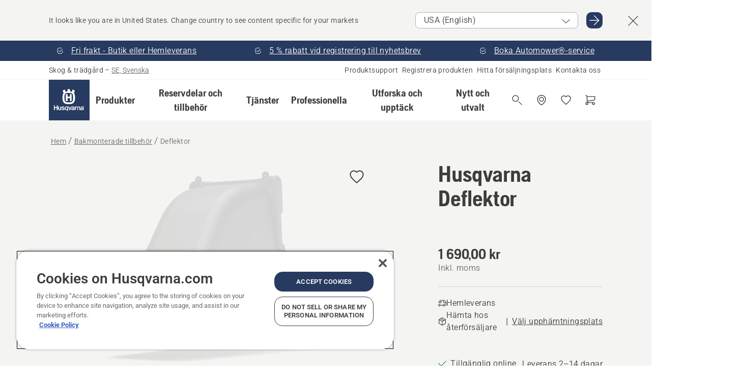

--- FILE ---
content_type: text/html; charset=utf-8
request_url: https://www.husqvarna.com/se/bakmonterade-tillbehor/deflektor/?article=538899301
body_size: 42291
content:

<!DOCTYPE html>
<html class="no-js" lang="sv-se" dir="ltr" data-theme="hbd">
<head>
    <meta charset="utf-8" />
    
    	<title>Husqvarna Deflektor | Husqvarna SE</title>
	<meta name="description" property="og:description" content="Deflektor f&#246;r tr&#228;dg&#229;rdstraktorer med uppsamling i Husqvarna 100-serien. Deflektorn omvandlar klippmetoden fr&#229;n uppsamling till bakutkast s&#229; att gr&#228;sklippet" />
	<link rel="canonical" href="https://www.husqvarna.com/se/tillbehor/deflektor-mp-154489327/" />
	<meta property="og:title" content="Husqvarna Deflektor" />
	<meta property="og:image" content="https://www-static-nw.husqvarna.com/-/images/aprimo/husqvarna/tractor-attachments/photos/studio/ij-253583.jpg?v=e87dc384d152aa71&amp;format=opengraph-cover" />
	<meta property="og:image:type" content="opengraph-cover" />
	<meta property="og:image:width" content="1200" />
	<meta property="og:image:height" content="630" />
	<meta property="og:type" content="website" />
	<meta property="og:url" content="https://www.husqvarna.com/se/bakmonterade-tillbehor/deflektor/" />
	<meta property="og:locale" content="sv_SE" />

    <meta name="viewport" content="width=device-width, initial-scale=1.0" />

    <link rel="preload" href="https://www-static-nw.husqvarna.com/static/hbd/hbd-core.1ca59195.css" as="style">
    <link rel="preload" href="https://www-static-nw.husqvarna.com/static/hbd/hbd.b34f8fd9.css" as="style">
    <link rel="preload" href="https://www-static-nw.husqvarna.com/static/hbd/runtime.ac1ff80f.js" as="script" crossorigin>
    <link rel="preload" href="https://www-static-nw.husqvarna.com/static/hbd/vendors.2c98486d.js" as="script" crossorigin>
    
    

    <link rel="preload" href="https://www-static-nw.husqvarna.com/static/hbd/hbd-core.99d874dd.js" as="script" crossorigin>
    <link rel="preload" href="https://www-static-nw.husqvarna.com/static/hbd/hbd-graphql.f3a493cf.js" as="script" crossorigin>
    <link rel="preload" href="https://www-static-nw.husqvarna.com/static/hbd/hbd.c505da0a.js" as="script" crossorigin>
    
    <link rel="preload" href="https://www-static-nw.husqvarna.com/static/hbd/hbd-pdp.ef28eedf.js" as="script" crossorigin>


    <link rel="icon" href="https://www-static-nw.husqvarna.com/static/hbd/assets/hbd-favicon.6d6d9a4b.ico" sizes="any">

    <link rel="apple-touch-icon" href="https://www-static-nw.husqvarna.com/static/hbd/assets/hbd-touch-icon-iphone.843a0610.png">
    <link rel="apple-touch-icon" href="https://www-static-nw.husqvarna.com/static/hbd/assets/hbd-touch-icon-ipad.4b01de1e.png" sizes="152x152">
    <link rel="apple-touch-icon" href="https://www-static-nw.husqvarna.com/static/hbd/assets/hbd-touch-icon-iphone-retina.57cf865b.png" sizes="167x167">
    <link rel="apple-touch-icon" href="https://www-static-nw.husqvarna.com/static/hbd/assets/hbd-touch-icon-ipad-retina.7679ea01.png" sizes="180x180">

        <link rel="preload" href="https://www-static-nw.husqvarna.com/static/hbd/hbd-commerce.24b804fa.js" as="script">
    <link rel="stylesheet" href="https://www-static-nw.husqvarna.com/static/hbd/vendors.8003d671.css" />
    
    

    <link rel="stylesheet" href="https://www-static-nw.husqvarna.com/static/hbd/hbd-core.1ca59195.css" />
    <link rel="stylesheet" href="https://www-static-nw.husqvarna.com/static/hbd/hbd.b34f8fd9.css" />
    
    <link rel="stylesheet" href="https://www-static-nw.husqvarna.com/static/hbd/hbd-pdp.f8591817.css" >


    
    

    
    

    
    
    <script async src="https://js.testfreaks.com/onpage/husqvarna-sv/head.js" crossorigin="anonymous"></script>



<script>
    testFreaks = window.testFreaks || [];
	testFreaks.push(["setFamilyId", "A00009244"]);
    testFreaks.push(["setProductId", "538899301"]);
</script>



    <script>
        window.mapsKey = "AIzaSyBkxZ6MKHzEw2VKJbP5uBwIp-kGHaE6Qjk";
    </script>
    
    <script type="text/javascript" src="//uigujqlo0m.kameleoon.eu/kameleoon.js" async="true"></script>
    <script>trackingLayer = {
  "siteInfo": {
    "environment": "Production",
    "instance": "NXTEVOCD2",
    "version": "1.0.282-0-gd6254d4166",
    "name": "hbd-se-sv-se",
    "language": "sv-se",
    "languageCode": "sv",
    "countryCode": "se"
  },
  "pageInfo": {
    "globalUrl": "/accessories-category/rear-mounted-attachments/mp-154489327",
    "globalTitle": "Deflektor",
    "template": "AccessoryModel",
    "modified": "2026-01-21",
    "responseCode": 200,
    "itemId": "{D36C9668-519C-402E-91CA-BC02E0A2C58A}",
    "hrefLangId": "mp_154489327_pdp",
    "csuOwner": "RES"
  },
  "productInfo": {
    "name": "Husqvarna Deflektor",
    "shortName": "Deflektor",
    "category": "Bakmonterade tillbehör",
    "articleNumber": "538899301"
  }
};
dataLayer = [trackingLayer];</script>
        <!-- Google Tag Manager -->
<script>
    (function (w, d, s, l, i) {
        w[l] = w[l] || []; w[l].push({
            'gtm.start':
                new Date().getTime(), event: 'gtm.js'
        }); var f = d.getElementsByTagName(s)[0],
            j = d.createElement(s), dl = l != 'dataLayer' ? '&l=' + l : ''; j.async = true; j.src =
            'https://www.googletagmanager.com/gtm.js?id=' + i + dl; f.parentNode.insertBefore(j, f);
    })(window, document, 'script', 'dataLayer', 'GTM-NWGSNK5');</script>
 <!-- End Google Tag Manager -->

    <script src="https://cdn.cookielaw.org/scripttemplates/otSDKStub.js" crossorigin="anonymous" data-document-language="true" type="text/javascript" charset="UTF-8" data-domain-script="151f5b04-1638-46b5-8a9a-c1b14ac32d77"></script>
<script type="text/javascript">
    function OptanonWrapper() { }
</script>


    
    <script id="hbd-schema" type="application/ld+json">{
  "@context": "https://schema.org",
  "@graph": [
    {
      "@type": "ItemPage",
      "name": "Husqvarna Deflektor",
      "description": "Deflektor för trädgårdstraktorer med uppsamling i Husqvarna 100-serien. Deflektorn omvandlar klippmetoden från uppsamling till bakutkast så att gräsklippet riktas bakåt och nedåt.",
      "url": "https://www.husqvarna.com/se/bakmonterade-tillbehor/deflektor/?article=538899301",
      "mainEntity": {
        "@type": "Product",
        "name": "Husqvarna Deflektor",
        "@id": "https://www.husqvarna.com/se/bakmonterade-tillbehor/deflektor/",
        "image": [
          {
            "@type": "ImageObject",
            "url": [
              "https://www-static-nw.husqvarna.com/-/images/aprimo/husqvarna/tractor-attachments/photos/studio/ij-253583.webp?v=e87dc3842a385d2a&format=SCHEMA_ORG_1_1",
              "https://www-static-nw.husqvarna.com/-/images/aprimo/husqvarna/tractor-attachments/photos/studio/ij-253583.webp?v=e87dc384fac9dd3e&format=SCHEMA_ORG_4_3",
              "https://www-static-nw.husqvarna.com/-/images/aprimo/husqvarna/tractor-attachments/photos/studio/ij-253583.webp?v=e87dc384a3b18a9e&format=SCHEMA_ORG_16_9"
            ],
            "caption": "Deflector 100-Series",
            "representativeOfPage": true
          }
        ],
        "mpn": "538899301",
        "sku": "538899301",
        "category": "Bakmonterade tillbehör",
        "brand": {
          "@type": "Brand",
          "name": "Husqvarna"
        },
        "weight": {
          "@type": "QuantitativeValue",
          "value": 1290.0,
          "unitText": "g",
          "unitCode": "GRM"
        },
        "additionalProperty": [],
        "offers": {
          "@type": "Offer",
          "price": 1690.0,
          "priceCurrency": "SEK",
          "availability": "https://schema.org/InStock",
          "itemCondition": "https://schema.org/NewCondition"
        }
      }
    },
    {
      "@type": "BreadcrumbList",
      "itemListElement": [
        {
          "@type": "ListItem",
          "name": "Hem",
          "item": "https://www.husqvarna.com/se/",
          "position": 1
        },
        {
          "@type": "ListItem",
          "name": "Bakmonterade tillbehör",
          "item": "https://www.husqvarna.com/se/bakmonterade-tillbehor/",
          "position": 2
        },
        {
          "@type": "ListItem",
          "name": "Deflektor",
          "item": "https://www.husqvarna.com/se/bakmonterade-tillbehor/deflektor/",
          "position": 3
        }
      ]
    }
  ]
}</script>
    
    
</head>
<body>
        <!-- Google Tag Manager (noscript) -->
    <noscript>
        <iframe src="https://www.googletagmanager.com/ns.html?id=GTM-NWGSNK5" title="Google Tag Manager"
                height="0" width="0" style="display:none;visibility:hidden"></iframe>
    </noscript>
    <!-- End Google Tag Manager (noscript) -->


    <div class="hui-page hbd-page">

        


<div id="react_0HNIPJKF77C1P"></div>
<script>window.addEventListener('DOMContentLoaded', function() {if (typeof(ReactDOMClient) !== "undefined") { ReactDOMClient.createRoot(document.getElementById("react_0HNIPJKF77C1P")).render(React.createElement(CountrySuggest, {"description":"It looks like you are in {country}. Change country to see content specific for your markets","selectOtherMarket":"Other country or area","messages":{"countrySelector.selectMarketLabel":"Select market","countrySelector.goToMarketAriaLabel":"Go to {market}","countrySelector.closeButtonAriaLabel":"Close country suggestion banner"},"locale":"sv-SE"}))}});</script>


<div id="react_0HNIPJKF77C1Q"></div>
<script>window.addEventListener('DOMContentLoaded', function() {if (typeof(ReactDOMClient) !== "undefined") { ReactDOMClient.createRoot(document.getElementById("react_0HNIPJKF77C1Q")).render(React.createElement(TopBanner, {"links":[{"text":"Fri frakt - Butik eller Hemleverans","href":"/se/robotgrasklippare/","iconId":"check-filled","target":"|Custom","isInternal":true,"isMediaLink":false,"kind":"internal","title":"","rel":null},{"text":"5 % rabatt vid registrering till nyhetsbrev","href":"/se/nyhetsbrev/","iconId":"check-filled","target":"","isInternal":true,"isMediaLink":false,"kind":"internal","title":"","rel":null},{"text":"Boka Automower®-service","href":"/se/tjanster/husqvarna-home-service-arlig-service/","iconId":"check-filled","target":"","isInternal":true,"isMediaLink":false,"kind":"internal","title":"","rel":null}],"variant":"Primary"}))}});</script>


<div id="react_0HNIPJKF77C22"><header role="banner" aria-label="Main" class="_0TxBeWAvvsz+vk4hhHa9vQ==" data-ui-component="MainNavigation"><div class="XMHQLqF4SUc-6-BDqsF81g=="><div class="uSBxaC7n uiIh47Y7 uzfsTf03" style="--ui-sm-py:2"><div class="uoCsWAYD uy09N2ne uPSM6-iw uiytIAkK" style="--ui-sm-gap:5"><div class="uVQHIWAi"><div class="Otw42WHdOq33OiEBWGgo1g== ugRU3HGQ uQ4aIXV3"><span class="uzD7pFtNwXhNcpkwszZKIw==">Skog &amp; trädgård</span> <!-- -->–<!-- --> <button type="button" class="uo9X32Bd u32VY3YO fGtNKFe8iRS141ukKkPiCQ==">SE, Svenska</button></div></div><nav aria-label="Services"><ul class="uPSM6-iw uiytIAkK mYHwRlTnk+zfCqgatOT-5g==" style="--ui-sm-gap:2"><li class="_8wMRltLUraQvGgDbsjQ+ag== ugRU3HGQ uxv-9nLh uQ4aIXV3" style="--ui-sm-px:1"><a href="/se/support/" target="" title="" class="uZHfHJIn">Produktsupport</a></li><li class="_8wMRltLUraQvGgDbsjQ+ag== ugRU3HGQ uxv-9nLh uQ4aIXV3" style="--ui-sm-px:1"><a href="/se/support/produktregistrering-och-mypages/" target="" title="" class="uZHfHJIn">Registrera produkten</a></li><li class="_8wMRltLUraQvGgDbsjQ+ag== ugRU3HGQ uxv-9nLh uQ4aIXV3" style="--ui-sm-px:1"><a href="/se/hitta-forsaljningsplats/" target="" title="" class="uZHfHJIn">Hitta försäljningsplats</a></li><li class="_8wMRltLUraQvGgDbsjQ+ag== ugRU3HGQ uxv-9nLh uQ4aIXV3" style="--ui-sm-px:1"><a href="/se/support/kontakta-husqvarna/" target="" title="" class="uZHfHJIn">Kontakta oss</a></li></ul></nav></div></div></div><nav class="_77pHM-JHTSBT+EPE5DGvxA==" aria-label="Global"><div class="uSBxaC7n u6zSNzRt u3kAO-la"><div class="uoCsWAYD uPSM6-iw uY-d1Ts5 uiytIAkK" style="--ui-sm-gap:3;--ui-md-gap:4"><a id="55f5fcb5c9a249b1bfbf438c7950c06f" href="/se/" class="uZHfHJIn uEj5WocNdINM0Urm5LHveQ==" aria-label="Hem"><svg aria-hidden="true" class="us-NkA9u u3IFqJL8 u-GWObsf u2cpEdV0" style="--ui-sm-s:10;--ui-lg-s:15"><use href="/static/hbd/assets/icons.76d299f6.svg#husqvarna-logo-text"></use></svg></a><div class="u7hPjq9s b2SlaLFu1+jqcHsW+4Y+uw=="><div class="u7hPjq9s u4TFckAP"><div id="navigation-mobile-focus-trap-firstTrap" tabindex="0"></div><div class="ubrBIuT0 uxv-9nLh uoCsWAYD uiytIAkK PeuLjE-ersS6zotFzInbbQ==" style="--ui-sm-px:2"><div class="ucHWfxgX"><p class="ugRU3HGQ uFi7JbtY"></p></div><button type="button" class="u3OpNcWE uLGRsYIv uaIJqYxQ uy-IAAOs" style="--ui-btn-cx:50%;--ui-btn-cy:50%" aria-label="Stäng navigeringen"><svg aria-hidden="true" class="us-NkA9u uEC3XEnT u3IFqJL8" style="--ui-sm-s:5"><use href="/static/hbd/assets/icons.76d299f6.svg#close"></use></svg><span class="ub05h2c3"></span></button></div><div class="u7hPjq9s uiytIAkK uzwonL-u u5m-A9gv lvUmJ8bvxaPjtg-ZPIozwQ=="><div class="uGaFfQ4s uxv-9nLh ubE3ebLc uzfsTf03 u5nlXyxP u7hPjq9s uWPRFVaF uIg-hTmM" style="--ui-sm-px:6;--ui-lg-px:0;--ui-sm-py:3;--ui-lg-py:0"><div class="u7hPjq9s oBD4wcuDfDFXgyClNP76Lg=="><div class="OQ1fhZeHedPk-AjsJfeezA=="><div><div class="NQn52AVwHjwOFmJrBTm5Yw== XjlailUrV2bP-RqA+LYnOQ=="><button type="button" class="uo9X32Bd uxv-9nLh ur8NhxWr uzfsTf03 TFL5h9tGVKroYlKVY7J6bQ== XkUF-LJs9eW46umbiS8F1g==" style="--ui-sm-px:4;--ui-md-px:3;--ui-sm-py:3" aria-expanded="false"><span class="u7hPjq9s u18bDcVI uVlWFPAP uoCsWAYD uy09N2ne uPSM6-iw uiytIAkK buiDgiJ9y3SPg1VSKFN9uA==" style="--ui-sm-gap:4"><span class="X9D68nbjuhd172ecd9Wfow== ugRU3HGQ ujd3WTBv">Produkter</span><svg aria-hidden="true" class="us-NkA9u ui-rtl-mirror VtqcbORui8y5RkkLxQDggA== u3IFqJL8" style="--ui-sm-s:4"><use href="/static/hbd/assets/icons.76d299f6.svg#angle-right"></use></svg></span></button><div class="u7hPjq9s kXdilRabscSe4z3w-lqxcg=="><div class="uSBxaC7n u6zSNzRt u3kAO-la"><div class="u7hPjq9s uzfsTf03 u5nlXyxP uiytIAkK _2i0aDB1RZKfG7AvCnQ4AqA==" style="--ui-sm-py:0;--ui-lg-py:10"><div class="u7hPjq9s ucE0xXE4 uVQHIWAi _8+3oB-uW4DaUU6j9zPGIxw==" style="--ui-lg-w:71" data-depth="2"><div class="-W-J9rZ4QZeo5-Ep2E033Q=="><button type="button" class="uo9X32Bd u7hPjq9s uQy-zy5Z pRy+lhrJQUOIQXLdo2nERQ==" style="--ui-sm-br:4"><div class="u18bDcVI uoCsWAYD uy09N2ne uPSM6-iw uiytIAkK" style="--ui-sm-gap:4"><p class="jx9YjxawtpFnz91SqZVTeg== ugRU3HGQ ufOfyEzZ">Sågning och kapning</p><svg aria-hidden="true" class="us-NkA9u ui-rtl-mirror u3IFqJL8" style="--ui-sm-s:4"><use href="/static/hbd/assets/icons.76d299f6.svg#angle-right"></use></svg></div></button></div><div class="-W-J9rZ4QZeo5-Ep2E033Q=="><button type="button" class="uo9X32Bd u7hPjq9s uQy-zy5Z pRy+lhrJQUOIQXLdo2nERQ==" style="--ui-sm-br:4"><div class="u18bDcVI uoCsWAYD uy09N2ne uPSM6-iw uiytIAkK" style="--ui-sm-gap:4"><p class="jx9YjxawtpFnz91SqZVTeg== ugRU3HGQ ufOfyEzZ">Gräsklippning</p><svg aria-hidden="true" class="us-NkA9u ui-rtl-mirror u3IFqJL8" style="--ui-sm-s:4"><use href="/static/hbd/assets/icons.76d299f6.svg#angle-right"></use></svg></div></button></div><div class="-W-J9rZ4QZeo5-Ep2E033Q=="><button type="button" class="uo9X32Bd u7hPjq9s uQy-zy5Z pRy+lhrJQUOIQXLdo2nERQ==" style="--ui-sm-br:4"><div class="u18bDcVI uoCsWAYD uy09N2ne uPSM6-iw uiytIAkK" style="--ui-sm-gap:4"><p class="jx9YjxawtpFnz91SqZVTeg== ugRU3HGQ ufOfyEzZ">Trimning och röjning</p><svg aria-hidden="true" class="us-NkA9u ui-rtl-mirror u3IFqJL8" style="--ui-sm-s:4"><use href="/static/hbd/assets/icons.76d299f6.svg#angle-right"></use></svg></div></button></div><div class="-W-J9rZ4QZeo5-Ep2E033Q=="><button type="button" class="uo9X32Bd u7hPjq9s uQy-zy5Z pRy+lhrJQUOIQXLdo2nERQ==" style="--ui-sm-br:4"><div class="u18bDcVI uoCsWAYD uy09N2ne uPSM6-iw uiytIAkK" style="--ui-sm-gap:4"><p class="jx9YjxawtpFnz91SqZVTeg== ugRU3HGQ ufOfyEzZ">Skötsel av jord, grönytor och mark</p><svg aria-hidden="true" class="us-NkA9u ui-rtl-mirror u3IFqJL8" style="--ui-sm-s:4"><use href="/static/hbd/assets/icons.76d299f6.svg#angle-right"></use></svg></div></button></div><div class="-W-J9rZ4QZeo5-Ep2E033Q=="><button type="button" class="uo9X32Bd u7hPjq9s uQy-zy5Z pRy+lhrJQUOIQXLdo2nERQ==" style="--ui-sm-br:4"><div class="u18bDcVI uoCsWAYD uy09N2ne uPSM6-iw uiytIAkK" style="--ui-sm-gap:4"><p class="jx9YjxawtpFnz91SqZVTeg== ugRU3HGQ ufOfyEzZ">Rengöring</p><svg aria-hidden="true" class="us-NkA9u ui-rtl-mirror u3IFqJL8" style="--ui-sm-s:4"><use href="/static/hbd/assets/icons.76d299f6.svg#angle-right"></use></svg></div></button></div><div class="-W-J9rZ4QZeo5-Ep2E033Q=="><button type="button" class="uo9X32Bd u7hPjq9s uQy-zy5Z pRy+lhrJQUOIQXLdo2nERQ==" style="--ui-sm-br:4"><div class="u18bDcVI uoCsWAYD uy09N2ne uPSM6-iw uiytIAkK" style="--ui-sm-gap:4"><p class="jx9YjxawtpFnz91SqZVTeg== ugRU3HGQ ufOfyEzZ">Batteridriven</p><svg aria-hidden="true" class="us-NkA9u ui-rtl-mirror u3IFqJL8" style="--ui-sm-s:4"><use href="/static/hbd/assets/icons.76d299f6.svg#angle-right"></use></svg></div></button></div><div class="-W-J9rZ4QZeo5-Ep2E033Q=="><button type="button" class="uo9X32Bd u7hPjq9s uQy-zy5Z pRy+lhrJQUOIQXLdo2nERQ==" style="--ui-sm-br:4"><div class="u18bDcVI uoCsWAYD uy09N2ne uPSM6-iw uiytIAkK" style="--ui-sm-gap:4"><p class="jx9YjxawtpFnz91SqZVTeg== ugRU3HGQ ufOfyEzZ">Utrustning, kläder och förbrukningsartiklar</p><svg aria-hidden="true" class="us-NkA9u ui-rtl-mirror u3IFqJL8" style="--ui-sm-s:4"><use href="/static/hbd/assets/icons.76d299f6.svg#angle-right"></use></svg></div></button></div><div class="-W-J9rZ4QZeo5-Ep2E033Q=="><button type="button" class="uo9X32Bd u7hPjq9s uQy-zy5Z pRy+lhrJQUOIQXLdo2nERQ==" style="--ui-sm-br:4"><div class="u18bDcVI uoCsWAYD uy09N2ne uPSM6-iw uiytIAkK" style="--ui-sm-gap:4"><p class="jx9YjxawtpFnz91SqZVTeg== ugRU3HGQ ufOfyEzZ">Reservdelar och tillbehör</p><svg aria-hidden="true" class="us-NkA9u ui-rtl-mirror u3IFqJL8" style="--ui-sm-s:4"><use href="/static/hbd/assets/icons.76d299f6.svg#angle-right"></use></svg></div></button></div></div><div class="u7hPjq9s uWswdYXc uQS9r--H uiytIAkK WkEDtZkgC+40Lw8boYJ2qw==" data-depth="3"><div class="ucHWfxgX uHXX0h5Y _6UOc4C0vnhav0d3+YsdBWg=="><div class="uiytIAkK uzwonL-u u5m-A9gv UHSSs8xTz2RiBtlmwOG7Sw=="><div class="uGaFfQ4s uZPpfqyY uoNhSvTV uBwO2KAL urQOBR1Y uWPRFVaF uemGGq7c" style="--ui-sm-pr:0;--ui-lg-pr:7;--ui-sm-pl:0;--ui-lg-pl:15"><div><div class="o9vVNf-rpSGSZ89XN8g8Xw=="><div style="width:50%"><div class="uUjJLonN UeLm27Vt5pb3WicR6onRVQ==" style="--ui-sm-mb:8"><div id="link-group-title_motorsagar" class="eKweNcVlyCgajR+zjBZJPg== ugRU3HGQ uUjJLonN ufOfyEzZ" style="--ui-sm-mb:3">Motorsågar</div><ul class="EEh7+UCRq-JKFpuVwu2vXQ==" aria-labelledby="link-group-title_motorsagar"><li class="qbJuONFqWw8KTndKhl89Zw== ugRU3HGQ uQ4aIXV3"><a href="/se/motorsagar/" class="uZHfHJIn pRKxpccoL3RWAFYoYQ179g==">Alla Motorsågar</a></li><li class="qbJuONFqWw8KTndKhl89Zw== ugRU3HGQ uQ4aIXV3"><a href="/se/motorsagar/professionella-motorsagar/" class="uZHfHJIn pRKxpccoL3RWAFYoYQ179g==">Professionella motorsågar</a></li><li class="qbJuONFqWw8KTndKhl89Zw== ugRU3HGQ uQ4aIXV3"><a href="/se/motorsagar/batteridrivna-och-elektriska-motorsagar/" class="uZHfHJIn pRKxpccoL3RWAFYoYQ179g==">Batteridrivna och elektriska motorsågar</a></li><li class="qbJuONFqWw8KTndKhl89Zw== ugRU3HGQ uQ4aIXV3"><a href="/se/motorsagar/bensindrivna-motorsagar/" class="uZHfHJIn pRKxpccoL3RWAFYoYQ179g==">Bensindrivna motorsågar</a></li><li class="qbJuONFqWw8KTndKhl89Zw== ugRU3HGQ uQ4aIXV3"><a href="/se/motorsagar/motorsagar-for-tradvard/" class="uZHfHJIn pRKxpccoL3RWAFYoYQ179g==">Motorsågar för trädvård</a></li><li class="qbJuONFqWw8KTndKhl89Zw== ugRU3HGQ uQ4aIXV3"><a href="/se/motorsagar/motorsagar-paket/" class="uZHfHJIn pRKxpccoL3RWAFYoYQ179g==">Motorsågar Paket</a></li><li class="qbJuONFqWw8KTndKhl89Zw== ugRU3HGQ uQ4aIXV3"><a href="/se/motorsagar/mini-chainsaws/" class="uZHfHJIn pRKxpccoL3RWAFYoYQ179g==">Liten motorsåg och mini-motorsågar</a></li><li class="qbJuONFqWw8KTndKhl89Zw== ugRU3HGQ uQ4aIXV3"><a href="/se/reservdelar-och-tillbehor-till-motorsagar/" class="uZHfHJIn pRKxpccoL3RWAFYoYQ179g==">Alla reservdelar för motorsågar</a></li></ul></div><div class="uUjJLonN UeLm27Vt5pb3WicR6onRVQ==" style="--ui-sm-mb:8"><div id="link-group-title_kapmaskiner" class="eKweNcVlyCgajR+zjBZJPg== ugRU3HGQ uUjJLonN ufOfyEzZ" style="--ui-sm-mb:3">Kapmaskiner</div><ul class="EEh7+UCRq-JKFpuVwu2vXQ==" aria-labelledby="link-group-title_kapmaskiner"><li class="qbJuONFqWw8KTndKhl89Zw== ugRU3HGQ uQ4aIXV3"><a href="/se/kapmaskiner/" class="uZHfHJIn pRKxpccoL3RWAFYoYQ179g==">Alla Kapmaskiner</a></li><li class="qbJuONFqWw8KTndKhl89Zw== ugRU3HGQ uQ4aIXV3"><a href="/se/kapmaskiner/batteridrivna-och-elektriska-kapmaskiner/" class="uZHfHJIn pRKxpccoL3RWAFYoYQ179g==">Batteridrivna och elektriska kapmaskiner</a></li><li class="qbJuONFqWw8KTndKhl89Zw== ugRU3HGQ uQ4aIXV3"><a href="/se/kapmaskiner/bensindrivna-kapmaskiner/" class="uZHfHJIn pRKxpccoL3RWAFYoYQ179g==">Bensindrivna kapmaskiner</a></li><li class="qbJuONFqWw8KTndKhl89Zw== ugRU3HGQ uQ4aIXV3"><a href="/se/reservdelar-och-tillbehor-till-kapmaskiner/" class="uZHfHJIn pRKxpccoL3RWAFYoYQ179g==">Alla reservdelar för kapmaskiner</a></li></ul></div></div><div style="width:50%"><div class="uUjJLonN UeLm27Vt5pb3WicR6onRVQ==" style="--ui-sm-mb:8"><div id="link-group-title_stangsagar" class="eKweNcVlyCgajR+zjBZJPg== ugRU3HGQ uUjJLonN ufOfyEzZ" style="--ui-sm-mb:3">Stångsågar</div><ul class="EEh7+UCRq-JKFpuVwu2vXQ==" aria-labelledby="link-group-title_stangsagar"><li class="qbJuONFqWw8KTndKhl89Zw== ugRU3HGQ uQ4aIXV3"><a href="/se/stangsagar/" class="uZHfHJIn pRKxpccoL3RWAFYoYQ179g==">Alla Stångsågar</a></li><li class="qbJuONFqWw8KTndKhl89Zw== ugRU3HGQ uQ4aIXV3"><a href="/se/stangsagar/professionella-stangsagar/" class="uZHfHJIn pRKxpccoL3RWAFYoYQ179g==">Professionella stångsågar</a></li><li class="qbJuONFqWw8KTndKhl89Zw== ugRU3HGQ uQ4aIXV3"><a href="/se/stangsagar/batteridrivna-och-elektriska-stangsagar/" class="uZHfHJIn pRKxpccoL3RWAFYoYQ179g==">Batteridrivna och elektriska stångsågar</a></li><li class="qbJuONFqWw8KTndKhl89Zw== ugRU3HGQ uQ4aIXV3"><a href="/se/stangsagar/bensindrivna-stangsagar/" class="uZHfHJIn pRKxpccoL3RWAFYoYQ179g==">Bensindrivna stångsågar</a></li><li class="qbJuONFqWw8KTndKhl89Zw== ugRU3HGQ uQ4aIXV3"><a href="/se/reservdelar-och-tillbehor-till-stangsagar/" class="uZHfHJIn pRKxpccoL3RWAFYoYQ179g==">Alla reservdelar för stångsågar</a></li></ul></div><div class="uUjJLonN UeLm27Vt5pb3WicR6onRVQ==" style="--ui-sm-mb:0"><div id="link-group-title_grensagar" class="eKweNcVlyCgajR+zjBZJPg== ugRU3HGQ uUjJLonN ufOfyEzZ" style="--ui-sm-mb:3">Grensågar</div><ul class="EEh7+UCRq-JKFpuVwu2vXQ==" aria-labelledby="link-group-title_grensagar"><li class="qbJuONFqWw8KTndKhl89Zw== ugRU3HGQ uQ4aIXV3"><a href="/se/grensagar/" class="uZHfHJIn pRKxpccoL3RWAFYoYQ179g==">Alla Grensågar</a></li></ul></div></div></div></div></div></div></div><div class="um1EQgy- uVQHIWAi"><div class="xAH2w+5ebH696x92Kx0-og=="><div class="s-Cazjv0GCC0BV2R4zeycQ== ugRU3HGQ uUjJLonN ufOfyEzZ" style="--ui-sm-mb:3">Visa också</div><ul class="faxdOLQmEUIN1IDU9u82hQ=="><li class="UzfNh-QBouRiq0Xj9LRSDg== ugRU3HGQ uQ4aIXV3"><a href="/se/utforska-och-upptack/guide-till-svard-och-kedjor/" class="uZHfHJIn Vfwu2SwB2mQinKhNngvUiA==">Guide till svärd och kedjor</a></li><li class="UzfNh-QBouRiq0Xj9LRSDg== ugRU3HGQ uQ4aIXV3"><a href="/se/skogsverktyg-och-yxor/" class="uZHfHJIn Vfwu2SwB2mQinKhNngvUiA==">Skogsverktyg och yxor</a></li><li class="UzfNh-QBouRiq0Xj9LRSDg== ugRU3HGQ uQ4aIXV3"><a href="/se/tjanster/services-by-husqvarna/" class="uZHfHJIn Vfwu2SwB2mQinKhNngvUiA==">Services by Husqvarna</a></li><li class="UzfNh-QBouRiq0Xj9LRSDg== ugRU3HGQ uQ4aIXV3"><a href="/se/tjanster/fleet-services/" class="uZHfHJIn Vfwu2SwB2mQinKhNngvUiA==">Husqvarna Fleet Services™</a></li></ul></div></div></div><div class="u7hPjq9s uWswdYXc uQS9r--H uiytIAkK WkEDtZkgC+40Lw8boYJ2qw==" data-depth="3"><div class="ucHWfxgX uHXX0h5Y _6UOc4C0vnhav0d3+YsdBWg=="><div class="uiytIAkK uzwonL-u u5m-A9gv UHSSs8xTz2RiBtlmwOG7Sw=="><div class="uGaFfQ4s uZPpfqyY uoNhSvTV uBwO2KAL urQOBR1Y uWPRFVaF uemGGq7c" style="--ui-sm-pr:0;--ui-lg-pr:7;--ui-sm-pl:0;--ui-lg-pl:15"><div><div class="o9vVNf-rpSGSZ89XN8g8Xw=="><div style="width:50%"><div class="uUjJLonN UeLm27Vt5pb3WicR6onRVQ==" style="--ui-sm-mb:8"><div id="link-group-title_robotgrasklippare" class="eKweNcVlyCgajR+zjBZJPg== ugRU3HGQ uUjJLonN ufOfyEzZ" style="--ui-sm-mb:3">Robotgräsklippare</div><ul class="EEh7+UCRq-JKFpuVwu2vXQ==" aria-labelledby="link-group-title_robotgrasklippare"><li class="qbJuONFqWw8KTndKhl89Zw== ugRU3HGQ uQ4aIXV3"><a href="/se/robotgrasklippare/" class="uZHfHJIn pRKxpccoL3RWAFYoYQ179g==">Alla Robotgräsklippare</a></li><li class="qbJuONFqWw8KTndKhl89Zw== ugRU3HGQ uQ4aIXV3"><a href="/se/robotgrasklippare/professionella-robotgrasklippare/" class="uZHfHJIn pRKxpccoL3RWAFYoYQ179g==">Professionella robotgräsklippare</a></li><li class="qbJuONFqWw8KTndKhl89Zw== ugRU3HGQ uQ4aIXV3"><a href="/se/robotgrasklippare/robotgrasklippare-for-hemmabruk/" class="uZHfHJIn pRKxpccoL3RWAFYoYQ179g==">Robotgräsklippare för hemmabruk</a></li><li class="qbJuONFqWw8KTndKhl89Zw== ugRU3HGQ uQ4aIXV3"><a href="/se/robotgrasklippare/without-perimeter-wire/" class="uZHfHJIn pRKxpccoL3RWAFYoYQ179g==">Robotgräsklippare utan slinga</a></li><li class="qbJuONFqWw8KTndKhl89Zw== ugRU3HGQ uQ4aIXV3"><a href="/se/reservdelar-och-tillbehor-till-robotgrasklippare/" class="uZHfHJIn pRKxpccoL3RWAFYoYQ179g==">Alla reservdelar till robotgräsklippare</a></li></ul></div><div class="uUjJLonN UeLm27Vt5pb3WicR6onRVQ==" style="--ui-sm-mb:8"><div id="link-group-title_spakstyrdaAkgrasklippare" class="eKweNcVlyCgajR+zjBZJPg== ugRU3HGQ uUjJLonN ufOfyEzZ" style="--ui-sm-mb:3">Spakstyrda åkgräsklippare</div><ul class="EEh7+UCRq-JKFpuVwu2vXQ==" aria-labelledby="link-group-title_spakstyrdaAkgrasklippare"><li class="qbJuONFqWw8KTndKhl89Zw== ugRU3HGQ uQ4aIXV3"><a href="/se/zero-turn-akgrasklippare/" class="uZHfHJIn pRKxpccoL3RWAFYoYQ179g==">Alla Spakstyrda åkgräsklippare</a></li><li class="qbJuONFqWw8KTndKhl89Zw== ugRU3HGQ uQ4aIXV3"><a href="/se/zero-turn-akgrasklippare/professionella-zero-turn-akgrasklippare/" class="uZHfHJIn pRKxpccoL3RWAFYoYQ179g==">Professionella zero turn-klippare</a></li><li class="qbJuONFqWw8KTndKhl89Zw== ugRU3HGQ uQ4aIXV3"><a href="/se/reservdelar-och-tillbehor-till-zero-turn-akgrasklippare/" class="uZHfHJIn pRKxpccoL3RWAFYoYQ179g==">Alla reservdelar för zero turn-åkgräsklippare</a></li></ul></div><div class="uUjJLonN UeLm27Vt5pb3WicR6onRVQ==" style="--ui-sm-mb:0"><div id="link-group-title_tradgardstraktorer" class="eKweNcVlyCgajR+zjBZJPg== ugRU3HGQ uUjJLonN ufOfyEzZ" style="--ui-sm-mb:3">Trädgårdstraktorer</div><ul class="EEh7+UCRq-JKFpuVwu2vXQ==" aria-labelledby="link-group-title_tradgardstraktorer"><li class="qbJuONFqWw8KTndKhl89Zw== ugRU3HGQ uQ4aIXV3"><a href="/se/tradgardstraktorer/" class="uZHfHJIn pRKxpccoL3RWAFYoYQ179g==">Alla Trädgårdstraktorer</a></li><li class="qbJuONFqWw8KTndKhl89Zw== ugRU3HGQ uQ4aIXV3"><a href="/se/reservdelar-och-tillbehor-till-tradgardstraktorer/" class="uZHfHJIn pRKxpccoL3RWAFYoYQ179g==">Alla reservdelar för trädgårdstraktorer</a></li></ul></div></div><div style="width:50%"><div class="uUjJLonN UeLm27Vt5pb3WicR6onRVQ==" style="--ui-sm-mb:8"><div id="link-group-title_grasklippare" class="eKweNcVlyCgajR+zjBZJPg== ugRU3HGQ uUjJLonN ufOfyEzZ" style="--ui-sm-mb:3">Gräsklippare</div><ul class="EEh7+UCRq-JKFpuVwu2vXQ==" aria-labelledby="link-group-title_grasklippare"><li class="qbJuONFqWw8KTndKhl89Zw== ugRU3HGQ uQ4aIXV3"><a href="/se/grasklippare/" class="uZHfHJIn pRKxpccoL3RWAFYoYQ179g==">Alla Gräsklippare</a></li><li class="qbJuONFqWw8KTndKhl89Zw== ugRU3HGQ uQ4aIXV3"><a href="/se/grasklippare/professionella-grasklippare/" class="uZHfHJIn pRKxpccoL3RWAFYoYQ179g==">Professionella gräsklippare</a></li><li class="qbJuONFqWw8KTndKhl89Zw== ugRU3HGQ uQ4aIXV3"><a href="/se/grasklippare/batteridrivna-och-elektriska-grasklippare/" class="uZHfHJIn pRKxpccoL3RWAFYoYQ179g==">Batteridrivna och elektriska gräsklippare</a></li><li class="qbJuONFqWw8KTndKhl89Zw== ugRU3HGQ uQ4aIXV3"><a href="/se/grasklippare/bensindrivna-grasklippare/" class="uZHfHJIn pRKxpccoL3RWAFYoYQ179g==">Bensindrivna gräsklippare</a></li><li class="qbJuONFqWw8KTndKhl89Zw== ugRU3HGQ uQ4aIXV3"><a href="/se/grasklippare/self-propelled-lawn-mowers/" class="uZHfHJIn pRKxpccoL3RWAFYoYQ179g==">Självgående gräsklippare</a></li><li class="qbJuONFqWw8KTndKhl89Zw== ugRU3HGQ uQ4aIXV3"><a href="/se/reservdelar-och-tillbehor-till-grasklippare/" class="uZHfHJIn pRKxpccoL3RWAFYoYQ179g==">Alla reservdelar för gräsklippare</a></li></ul></div><div class="uUjJLonN UeLm27Vt5pb3WicR6onRVQ==" style="--ui-sm-mb:8"><div id="link-group-title_akgrasklippare" class="eKweNcVlyCgajR+zjBZJPg== ugRU3HGQ uUjJLonN ufOfyEzZ" style="--ui-sm-mb:3">Åkgräsklippare</div><ul class="EEh7+UCRq-JKFpuVwu2vXQ==" aria-labelledby="link-group-title_akgrasklippare"><li class="qbJuONFqWw8KTndKhl89Zw== ugRU3HGQ uQ4aIXV3"><a href="/se/akgrasklippare/" class="uZHfHJIn pRKxpccoL3RWAFYoYQ179g==">Alla Åkgräsklippare</a></li><li class="qbJuONFqWw8KTndKhl89Zw== ugRU3HGQ uQ4aIXV3"><a href="/se/akgrasklippare/professionella-akgrasklippare/" class="uZHfHJIn pRKxpccoL3RWAFYoYQ179g==">Professionella åkgräsklippare</a></li><li class="qbJuONFqWw8KTndKhl89Zw== ugRU3HGQ uQ4aIXV3"><a href="/se/akgrasklippare/akgrasklippare-for-hemmabruk/" class="uZHfHJIn pRKxpccoL3RWAFYoYQ179g==">Åkgräsklippare för hemmabruk</a></li><li class="qbJuONFqWw8KTndKhl89Zw== ugRU3HGQ uQ4aIXV3"><a href="/se/reservdelar-och-tillbehor-till-akgrasklippare/" class="uZHfHJIn pRKxpccoL3RWAFYoYQ179g==">Alla reservdelar för åkgräsklippare</a></li></ul></div></div></div></div></div></div></div><div class="um1EQgy- uVQHIWAi"><div class="xAH2w+5ebH696x92Kx0-og=="><div class="s-Cazjv0GCC0BV2R4zeycQ== ugRU3HGQ uUjJLonN ufOfyEzZ" style="--ui-sm-mb:3">Visa också</div><ul class="faxdOLQmEUIN1IDU9u82hQ=="><li class="UzfNh-QBouRiq0Xj9LRSDg== ugRU3HGQ uQ4aIXV3"><a href="/se/utforska-och-upptack/kopguide-for-automower/" class="uZHfHJIn Vfwu2SwB2mQinKhNngvUiA==">Köpguide för Automower®</a></li><li class="UzfNh-QBouRiq0Xj9LRSDg== ugRU3HGQ uQ4aIXV3"><a href="/se/utforska-och-upptack/ceora/" class="uZHfHJIn Vfwu2SwB2mQinKhNngvUiA==">CEORA</a></li><li class="UzfNh-QBouRiq0Xj9LRSDg== ugRU3HGQ uQ4aIXV3"><a href="/se/tjanster/automower-connect/" class="uZHfHJIn Vfwu2SwB2mQinKhNngvUiA==">Automower® Connect</a></li><li class="UzfNh-QBouRiq0Xj9LRSDg== ugRU3HGQ uQ4aIXV3"><a href="/se/tjanster/services-by-husqvarna/" class="uZHfHJIn Vfwu2SwB2mQinKhNngvUiA==">Services by Husqvarna</a></li></ul></div></div></div><div class="u7hPjq9s uWswdYXc uQS9r--H uiytIAkK WkEDtZkgC+40Lw8boYJ2qw==" data-depth="3"><div class="ucHWfxgX uHXX0h5Y _6UOc4C0vnhav0d3+YsdBWg=="><div class="uiytIAkK uzwonL-u u5m-A9gv UHSSs8xTz2RiBtlmwOG7Sw=="><div class="uGaFfQ4s uZPpfqyY uoNhSvTV uBwO2KAL urQOBR1Y uWPRFVaF uemGGq7c" style="--ui-sm-pr:0;--ui-lg-pr:7;--ui-sm-pl:0;--ui-lg-pl:15"><div><div class="o9vVNf-rpSGSZ89XN8g8Xw=="><div style="width:50%"><div class="uUjJLonN UeLm27Vt5pb3WicR6onRVQ==" style="--ui-sm-mb:8"><div id="link-group-title_rojsagar" class="eKweNcVlyCgajR+zjBZJPg== ugRU3HGQ uUjJLonN ufOfyEzZ" style="--ui-sm-mb:3">Röjsågar</div><ul class="EEh7+UCRq-JKFpuVwu2vXQ==" aria-labelledby="link-group-title_rojsagar"><li class="qbJuONFqWw8KTndKhl89Zw== ugRU3HGQ uQ4aIXV3"><a href="/se/rojsagar/" class="uZHfHJIn pRKxpccoL3RWAFYoYQ179g==">Alla Röjsågar</a></li><li class="qbJuONFqWw8KTndKhl89Zw== ugRU3HGQ uQ4aIXV3"><a href="/se/rojsagar/professionella-rojsagar/" class="uZHfHJIn pRKxpccoL3RWAFYoYQ179g==">Professionella röjsågar</a></li><li class="qbJuONFqWw8KTndKhl89Zw== ugRU3HGQ uQ4aIXV3"><a href="/se/rojsagar/batteridrivna-och-elektriska-rojsagar/" class="uZHfHJIn pRKxpccoL3RWAFYoYQ179g==">Batteridrivna och elektriska röjsågar</a></li><li class="qbJuONFqWw8KTndKhl89Zw== ugRU3HGQ uQ4aIXV3"><a href="/se/rojsagar/bensindrivna-rojsagar/" class="uZHfHJIn pRKxpccoL3RWAFYoYQ179g==">Bensindrivna röjsågar</a></li><li class="qbJuONFqWw8KTndKhl89Zw== ugRU3HGQ uQ4aIXV3"><a href="/se/reservdelar-och-tillbehor-till-grastrimmers-och-rojsagar/" class="uZHfHJIn pRKxpccoL3RWAFYoYQ179g==">Alla reservdelar för grästrimmers och röjsågar</a></li></ul></div><div class="uUjJLonN UeLm27Vt5pb3WicR6onRVQ==" style="--ui-sm-mb:8"><div id="link-group-title_hacksaxar" class="eKweNcVlyCgajR+zjBZJPg== ugRU3HGQ uUjJLonN ufOfyEzZ" style="--ui-sm-mb:3">Häcksaxar</div><ul class="EEh7+UCRq-JKFpuVwu2vXQ==" aria-labelledby="link-group-title_hacksaxar"><li class="qbJuONFqWw8KTndKhl89Zw== ugRU3HGQ uQ4aIXV3"><a href="/se/hacksaxar/" class="uZHfHJIn pRKxpccoL3RWAFYoYQ179g==">Alla Häcksaxar</a></li><li class="qbJuONFqWw8KTndKhl89Zw== ugRU3HGQ uQ4aIXV3"><a href="/se/hacksaxar/professionella-hacksaxar/" class="uZHfHJIn pRKxpccoL3RWAFYoYQ179g==">Professionella häcksaxar</a></li><li class="qbJuONFqWw8KTndKhl89Zw== ugRU3HGQ uQ4aIXV3"><a href="/se/hacksaxar/batteridrivna-och-elektriska-hacksaxar/" class="uZHfHJIn pRKxpccoL3RWAFYoYQ179g==">Batteridrivna och elektriska häcksaxar</a></li><li class="qbJuONFqWw8KTndKhl89Zw== ugRU3HGQ uQ4aIXV3"><a href="/se/hacksaxar/bensindrivna-hacksaxar/" class="uZHfHJIn pRKxpccoL3RWAFYoYQ179g==">Bensindrivna häcksaxar</a></li><li class="qbJuONFqWw8KTndKhl89Zw== ugRU3HGQ uQ4aIXV3"><a href="/se/hacksaxar/stanghacksaxar/" class="uZHfHJIn pRKxpccoL3RWAFYoYQ179g==">Stånghäcksaxar</a></li><li class="qbJuONFqWw8KTndKhl89Zw== ugRU3HGQ uQ4aIXV3"><a href="/se/hacksaxar/hedge-trimmers-bundles/" class="uZHfHJIn pRKxpccoL3RWAFYoYQ179g==">Häcksax paket</a></li><li class="qbJuONFqWw8KTndKhl89Zw== ugRU3HGQ uQ4aIXV3"><a href="/se/hacksaxar/busksaxar-grassaxar/" class="uZHfHJIn pRKxpccoL3RWAFYoYQ179g==">Busk-/grässaxar</a></li><li class="qbJuONFqWw8KTndKhl89Zw== ugRU3HGQ uQ4aIXV3"><a href="/se/reservdelar-och-tillbehor-till-hacksaxar/" class="uZHfHJIn pRKxpccoL3RWAFYoYQ179g==">Alla reservdelar för häcksaxar</a></li></ul></div></div><div style="width:50%"><div class="uUjJLonN UeLm27Vt5pb3WicR6onRVQ==" style="--ui-sm-mb:8"><div id="link-group-title_grastrimmers" class="eKweNcVlyCgajR+zjBZJPg== ugRU3HGQ uUjJLonN ufOfyEzZ" style="--ui-sm-mb:3">Grästrimmers</div><ul class="EEh7+UCRq-JKFpuVwu2vXQ==" aria-labelledby="link-group-title_grastrimmers"><li class="qbJuONFqWw8KTndKhl89Zw== ugRU3HGQ uQ4aIXV3"><a href="/se/grastrimmers/" class="uZHfHJIn pRKxpccoL3RWAFYoYQ179g==">Alla Grästrimmer</a></li><li class="qbJuONFqWw8KTndKhl89Zw== ugRU3HGQ uQ4aIXV3"><a href="/se/grastrimmers/professionella-grastrimmers/" class="uZHfHJIn pRKxpccoL3RWAFYoYQ179g==">Professionella grästrimmers</a></li><li class="qbJuONFqWw8KTndKhl89Zw== ugRU3HGQ uQ4aIXV3"><a href="/se/grastrimmers/batteridrivna-och-elektriska-grastrimmers/" class="uZHfHJIn pRKxpccoL3RWAFYoYQ179g==">Batteridrivna och elektriska grästrimmers</a></li><li class="qbJuONFqWw8KTndKhl89Zw== ugRU3HGQ uQ4aIXV3"><a href="/se/grastrimmers/bensindrivna-grastrimmers/" class="uZHfHJIn pRKxpccoL3RWAFYoYQ179g==">Bensindrivna grästrimmers</a></li><li class="qbJuONFqWw8KTndKhl89Zw== ugRU3HGQ uQ4aIXV3"><a href="/se/grastrimmers/kombitrimmers/" class="uZHfHJIn pRKxpccoL3RWAFYoYQ179g==">Kombitrimmers</a></li><li class="qbJuONFqWw8KTndKhl89Zw== ugRU3HGQ uQ4aIXV3"><a href="/se/grastrimmers/grass-trimmer-bundles/" class="uZHfHJIn pRKxpccoL3RWAFYoYQ179g==">Grästrimmers paket</a></li><li class="qbJuONFqWw8KTndKhl89Zw== ugRU3HGQ uQ4aIXV3"><a href="/se/reservdelar-och-tillbehor-till-grastrimmers-och-rojsagar/" class="uZHfHJIn pRKxpccoL3RWAFYoYQ179g==">Alla reservdelar för grästrimmers och röjsågar</a></li></ul></div><div class="uUjJLonN UeLm27Vt5pb3WicR6onRVQ==" style="--ui-sm-mb:0"><div id="link-group-title_skogsrojsagar" class="eKweNcVlyCgajR+zjBZJPg== ugRU3HGQ uUjJLonN ufOfyEzZ" style="--ui-sm-mb:3">Skogsröjsågar</div><ul class="EEh7+UCRq-JKFpuVwu2vXQ==" aria-labelledby="link-group-title_skogsrojsagar"><li class="qbJuONFqWw8KTndKhl89Zw== ugRU3HGQ uQ4aIXV3"><a href="/se/skogsrojsagar/" class="uZHfHJIn pRKxpccoL3RWAFYoYQ179g==">Alla Skogsröjsågar</a></li><li class="qbJuONFqWw8KTndKhl89Zw== ugRU3HGQ uQ4aIXV3"><a href="/se/reservdelar-och-tillbehor-for-skogsrojsagar/" class="uZHfHJIn pRKxpccoL3RWAFYoYQ179g==">Alla reservdelar för skogsröjsågar</a></li></ul></div></div></div></div></div></div></div><div class="um1EQgy- uVQHIWAi"><div class="xAH2w+5ebH696x92Kx0-og=="><div class="s-Cazjv0GCC0BV2R4zeycQ== ugRU3HGQ uUjJLonN ufOfyEzZ" style="--ui-sm-mb:3">Visa också</div><ul class="faxdOLQmEUIN1IDU9u82hQ=="><li class="UzfNh-QBouRiq0Xj9LRSDg== ugRU3HGQ uQ4aIXV3"><a href="/se/trimmerhuvuden/" class="uZHfHJIn Vfwu2SwB2mQinKhNngvUiA==">Trimmerhuvuden</a></li><li class="UzfNh-QBouRiq0Xj9LRSDg== ugRU3HGQ uQ4aIXV3"><a href="/se/trimmerlinor/" class="uZHfHJIn Vfwu2SwB2mQinKhNngvUiA==">Trimmerlinor</a></li><li class="UzfNh-QBouRiq0Xj9LRSDg== ugRU3HGQ uQ4aIXV3"><a href="/se/tjanster/services-by-husqvarna/" class="uZHfHJIn Vfwu2SwB2mQinKhNngvUiA==">Services by Husqvarna</a></li><li class="UzfNh-QBouRiq0Xj9LRSDg== ugRU3HGQ uQ4aIXV3"><a href="/se/tjanster/fleet-services/" class="uZHfHJIn Vfwu2SwB2mQinKhNngvUiA==">Husqvarna Fleet Services™</a></li></ul></div></div></div><div class="u7hPjq9s uWswdYXc uQS9r--H uiytIAkK WkEDtZkgC+40Lw8boYJ2qw==" data-depth="3"><div class="ucHWfxgX uHXX0h5Y _6UOc4C0vnhav0d3+YsdBWg=="><div class="uiytIAkK uzwonL-u u5m-A9gv UHSSs8xTz2RiBtlmwOG7Sw=="><div class="uGaFfQ4s uZPpfqyY uoNhSvTV uBwO2KAL urQOBR1Y uWPRFVaF uemGGq7c" style="--ui-sm-pr:0;--ui-lg-pr:7;--ui-sm-pl:0;--ui-lg-pl:15"><div><div class="o9vVNf-rpSGSZ89XN8g8Xw=="><div style="width:50%"><div class="uUjJLonN UeLm27Vt5pb3WicR6onRVQ==" style="--ui-sm-mb:8"><div id="link-group-title_lovblasar" class="eKweNcVlyCgajR+zjBZJPg== ugRU3HGQ uUjJLonN ufOfyEzZ" style="--ui-sm-mb:3">Lövblåsar</div><ul class="EEh7+UCRq-JKFpuVwu2vXQ==" aria-labelledby="link-group-title_lovblasar"><li class="qbJuONFqWw8KTndKhl89Zw== ugRU3HGQ uQ4aIXV3"><a href="/se/lovblasare/" class="uZHfHJIn pRKxpccoL3RWAFYoYQ179g==">Alla Lövblåsare</a></li><li class="qbJuONFqWw8KTndKhl89Zw== ugRU3HGQ uQ4aIXV3"><a href="/se/lovblasare/professionella-lovblasare/" class="uZHfHJIn pRKxpccoL3RWAFYoYQ179g==">Professionella blåsare</a></li><li class="qbJuONFqWw8KTndKhl89Zw== ugRU3HGQ uQ4aIXV3"><a href="/se/lovblasare/batteridrivna-och-elektriska-lovblasare/" class="uZHfHJIn pRKxpccoL3RWAFYoYQ179g==">Batteridrivna och elektriska lövblåsar</a></li><li class="qbJuONFqWw8KTndKhl89Zw== ugRU3HGQ uQ4aIXV3"><a href="/se/lovblasare/bensindrivna-lovblasare/" class="uZHfHJIn pRKxpccoL3RWAFYoYQ179g==">Bensindrivna lövblåsar</a></li><li class="qbJuONFqWw8KTndKhl89Zw== ugRU3HGQ uQ4aIXV3"><a href="/se/lovblasare/lovblas-paket/" class="uZHfHJIn pRKxpccoL3RWAFYoYQ179g==">Lövblås paket</a></li><li class="qbJuONFqWw8KTndKhl89Zw== ugRU3HGQ uQ4aIXV3"><a href="/se/reservdelar-och-tillbehor-till-lovblasare/" class="uZHfHJIn pRKxpccoL3RWAFYoYQ179g==">Alla reservdelar till lövblåsare</a></li></ul></div><div class="uUjJLonN UeLm27Vt5pb3WicR6onRVQ==" style="--ui-sm-mb:8"><div id="link-group-title_snoslungor" class="eKweNcVlyCgajR+zjBZJPg== ugRU3HGQ uUjJLonN ufOfyEzZ" style="--ui-sm-mb:3">Snöslungor</div><ul class="EEh7+UCRq-JKFpuVwu2vXQ==" aria-labelledby="link-group-title_snoslungor"><li class="qbJuONFqWw8KTndKhl89Zw== ugRU3HGQ uQ4aIXV3"><a href="/se/snoslungor/" class="uZHfHJIn pRKxpccoL3RWAFYoYQ179g==">Alla Snöslungor</a></li><li class="qbJuONFqWw8KTndKhl89Zw== ugRU3HGQ uQ4aIXV3"><a href="/se/snoslungor/electric-snow-blowers/" class="uZHfHJIn pRKxpccoL3RWAFYoYQ179g==">Elektriska snöslungor</a></li><li class="qbJuONFqWw8KTndKhl89Zw== ugRU3HGQ uQ4aIXV3"><a href="/se/snoslungor/residential-snow-blowers/" class="uZHfHJIn pRKxpccoL3RWAFYoYQ179g==">Snöslungor för hemmabruk</a></li><li class="qbJuONFqWw8KTndKhl89Zw== ugRU3HGQ uQ4aIXV3"><a href="/se/reservdelar-och-tillbehor-till-snoslungor/" class="uZHfHJIn pRKxpccoL3RWAFYoYQ179g==">Alla reservdelar för snöslungor</a></li></ul></div><div class="uUjJLonN UeLm27Vt5pb3WicR6onRVQ==" style="--ui-sm-mb:0"><div id="link-group-title_kompostkvarnar" class="eKweNcVlyCgajR+zjBZJPg== ugRU3HGQ uUjJLonN ufOfyEzZ" style="--ui-sm-mb:3">Kompostkvarnar</div><ul class="EEh7+UCRq-JKFpuVwu2vXQ==" aria-labelledby="link-group-title_kompostkvarnar"><li class="qbJuONFqWw8KTndKhl89Zw== ugRU3HGQ uQ4aIXV3"><a href="/se/kompostkvarnar/" class="uZHfHJIn pRKxpccoL3RWAFYoYQ179g==">Alla Kompostkvarnar</a></li></ul></div></div><div style="width:50%"><div class="uUjJLonN UeLm27Vt5pb3WicR6onRVQ==" style="--ui-sm-mb:8"><div id="link-group-title_jordfrasar" class="eKweNcVlyCgajR+zjBZJPg== ugRU3HGQ uUjJLonN ufOfyEzZ" style="--ui-sm-mb:3">Jordfräsar</div><ul class="EEh7+UCRq-JKFpuVwu2vXQ==" aria-labelledby="link-group-title_jordfrasar"><li class="qbJuONFqWw8KTndKhl89Zw== ugRU3HGQ uQ4aIXV3"><a href="/se/jordfrasar/" class="uZHfHJIn pRKxpccoL3RWAFYoYQ179g==">Alla Jordfräsar</a></li><li class="qbJuONFqWw8KTndKhl89Zw== ugRU3HGQ uQ4aIXV3"><a href="/se/reservdelar-och-tillbehor-till-jordfrasar/" class="uZHfHJIn pRKxpccoL3RWAFYoYQ179g==">Alla reservdelar för jordfräsar</a></li></ul></div><div class="uUjJLonN UeLm27Vt5pb3WicR6onRVQ==" style="--ui-sm-mb:8"><div id="link-group-title_batteridrivnaVertikalskarareOchMossrivare" class="eKweNcVlyCgajR+zjBZJPg== ugRU3HGQ uUjJLonN ufOfyEzZ" style="--ui-sm-mb:3">Batteridrivna vertikalskärare och mossrivare</div><ul class="EEh7+UCRq-JKFpuVwu2vXQ==" aria-labelledby="link-group-title_batteridrivnaVertikalskarareOchMossrivare"><li class="qbJuONFqWw8KTndKhl89Zw== ugRU3HGQ uQ4aIXV3"><a href="/se/vertikalskarare-och-mossrivare/" class="uZHfHJIn pRKxpccoL3RWAFYoYQ179g==">Alla Batteridrivna vertikalskärare och mossrivare</a></li><li class="qbJuONFqWw8KTndKhl89Zw== ugRU3HGQ uQ4aIXV3"><a href="/se/vertikalskarare-och-mossrivare/vertikalskarare/" class="uZHfHJIn pRKxpccoL3RWAFYoYQ179g==">Vertikalskärare</a></li><li class="qbJuONFqWw8KTndKhl89Zw== ugRU3HGQ uQ4aIXV3"><a href="/se/reservdelar-och-tillbehor-till-vertikalskarare/" class="uZHfHJIn pRKxpccoL3RWAFYoYQ179g==">Alla reservdelar för vertikalskärare</a></li></ul></div></div></div></div></div></div></div><div class="um1EQgy- uVQHIWAi"><div class="xAH2w+5ebH696x92Kx0-og=="><div class="s-Cazjv0GCC0BV2R4zeycQ== ugRU3HGQ uUjJLonN ufOfyEzZ" style="--ui-sm-mb:3">Visa också</div><ul class="faxdOLQmEUIN1IDU9u82hQ=="><li class="UzfNh-QBouRiq0Xj9LRSDg== ugRU3HGQ uQ4aIXV3"><a href="/se/tjanster/services-by-husqvarna/" class="uZHfHJIn Vfwu2SwB2mQinKhNngvUiA==">Services by Husqvarna</a></li><li class="UzfNh-QBouRiq0Xj9LRSDg== ugRU3HGQ uQ4aIXV3"><a href="/se/tjanster/fleet-services/" class="uZHfHJIn Vfwu2SwB2mQinKhNngvUiA==">Husqvarna Fleet Services™</a></li></ul></div></div></div><div class="u7hPjq9s uWswdYXc uQS9r--H uiytIAkK WkEDtZkgC+40Lw8boYJ2qw==" data-depth="3"><div class="ucHWfxgX uHXX0h5Y _6UOc4C0vnhav0d3+YsdBWg=="><div class="uiytIAkK uzwonL-u u5m-A9gv UHSSs8xTz2RiBtlmwOG7Sw=="><div class="uGaFfQ4s uZPpfqyY uoNhSvTV uBwO2KAL urQOBR1Y uWPRFVaF uemGGq7c" style="--ui-sm-pr:0;--ui-lg-pr:7;--ui-sm-pl:0;--ui-lg-pl:15"><div><div class="o9vVNf-rpSGSZ89XN8g8Xw=="><div style="width:50%"><div class="uUjJLonN UeLm27Vt5pb3WicR6onRVQ==" style="--ui-sm-mb:8"><div id="link-group-title_hogtryckstvattar" class="eKweNcVlyCgajR+zjBZJPg== ugRU3HGQ uUjJLonN ufOfyEzZ" style="--ui-sm-mb:3">Högtryckstvättar</div><ul class="EEh7+UCRq-JKFpuVwu2vXQ==" aria-labelledby="link-group-title_hogtryckstvattar"><li class="qbJuONFqWw8KTndKhl89Zw== ugRU3HGQ uQ4aIXV3"><a href="/se/hogtryckstvattar/" class="uZHfHJIn pRKxpccoL3RWAFYoYQ179g==">Alla Högtryckstvättar</a></li><li class="qbJuONFqWw8KTndKhl89Zw== ugRU3HGQ uQ4aIXV3"><a href="/se/reservdelar-och-tillbehor-till-hogtryckstvattar/" class="uZHfHJIn pRKxpccoL3RWAFYoYQ179g==">Alla reservdelar för högtryckstvättar</a></li></ul></div></div><div style="width:50%"><div class="uUjJLonN UeLm27Vt5pb3WicR6onRVQ==" style="--ui-sm-mb:0"><div id="link-group-title_dammsugare" class="eKweNcVlyCgajR+zjBZJPg== ugRU3HGQ uUjJLonN ufOfyEzZ" style="--ui-sm-mb:3">Dammsugare</div><ul class="EEh7+UCRq-JKFpuVwu2vXQ==" aria-labelledby="link-group-title_dammsugare"><li class="qbJuONFqWw8KTndKhl89Zw== ugRU3HGQ uQ4aIXV3"><a href="/se/dammsugare/" class="uZHfHJIn pRKxpccoL3RWAFYoYQ179g==">Alla Dammsugare</a></li><li class="qbJuONFqWw8KTndKhl89Zw== ugRU3HGQ uQ4aIXV3"><a href="/se/reservdelar-och-tillbehor-till-dammsugare/" class="uZHfHJIn pRKxpccoL3RWAFYoYQ179g==">Alla reservdelar för dammsugare</a></li></ul></div></div></div></div></div></div></div><div class="um1EQgy- uVQHIWAi"><div class="xAH2w+5ebH696x92Kx0-og=="><div class="s-Cazjv0GCC0BV2R4zeycQ== ugRU3HGQ uUjJLonN ufOfyEzZ" style="--ui-sm-mb:3">Visa också</div><ul class="faxdOLQmEUIN1IDU9u82hQ=="><li class="UzfNh-QBouRiq0Xj9LRSDg== ugRU3HGQ uQ4aIXV3"><a href="/se/tjanster/services-by-husqvarna/" class="uZHfHJIn Vfwu2SwB2mQinKhNngvUiA==">Services by Husqvarna</a></li><li class="UzfNh-QBouRiq0Xj9LRSDg== ugRU3HGQ uQ4aIXV3"><a href="/se/tjanster/fleet-services/" class="uZHfHJIn Vfwu2SwB2mQinKhNngvUiA==">Husqvarna Fleet Services™</a></li></ul></div></div></div><div class="u7hPjq9s uWswdYXc uQS9r--H uiytIAkK WkEDtZkgC+40Lw8boYJ2qw==" data-depth="3"><div class="ucHWfxgX uHXX0h5Y _6UOc4C0vnhav0d3+YsdBWg=="><div class="uiytIAkK uzwonL-u u5m-A9gv UHSSs8xTz2RiBtlmwOG7Sw=="><div class="uGaFfQ4s uZPpfqyY uoNhSvTV uBwO2KAL urQOBR1Y uWPRFVaF uemGGq7c" style="--ui-sm-pr:0;--ui-lg-pr:7;--ui-sm-pl:0;--ui-lg-pl:15"><div><div class="o9vVNf-rpSGSZ89XN8g8Xw=="><div style="width:50%"><div class="uUjJLonN UeLm27Vt5pb3WicR6onRVQ==" style="--ui-sm-mb:0"><div id="link-group-title_batteridriven" class="eKweNcVlyCgajR+zjBZJPg== ugRU3HGQ uUjJLonN ufOfyEzZ" style="--ui-sm-mb:3">Batteridriven</div><ul class="EEh7+UCRq-JKFpuVwu2vXQ==" aria-labelledby="link-group-title_batteridriven"><li class="qbJuONFqWw8KTndKhl89Zw== ugRU3HGQ uQ4aIXV3"><a href="/se/batteriprodukter/" class="uZHfHJIn pRKxpccoL3RWAFYoYQ179g==">Batteridrivna produkter</a></li><li class="qbJuONFqWw8KTndKhl89Zw== ugRU3HGQ uQ4aIXV3"><a href="/se/batteriprodukter/professionella-batteriprodukter/" class="uZHfHJIn pRKxpccoL3RWAFYoYQ179g==">Professionella batteriprodukter</a></li><li class="qbJuONFqWw8KTndKhl89Zw== ugRU3HGQ uQ4aIXV3"><a href="/se/utforska-och-upptack/aspire/" class="uZHfHJIn pRKxpccoL3RWAFYoYQ179g==">Husqvarna Aspire™</a></li></ul></div></div></div></div></div></div></div><div class="um1EQgy- uVQHIWAi"></div></div><div class="u7hPjq9s uWswdYXc uQS9r--H uiytIAkK WkEDtZkgC+40Lw8boYJ2qw==" data-depth="3"><div class="ucHWfxgX uHXX0h5Y _6UOc4C0vnhav0d3+YsdBWg=="><div class="uiytIAkK uzwonL-u u5m-A9gv UHSSs8xTz2RiBtlmwOG7Sw=="><div class="uGaFfQ4s uZPpfqyY uoNhSvTV uBwO2KAL urQOBR1Y uWPRFVaF uemGGq7c" style="--ui-sm-pr:0;--ui-lg-pr:7;--ui-sm-pl:0;--ui-lg-pl:15"><div><div class="o9vVNf-rpSGSZ89XN8g8Xw=="><div style="width:50%"><div class="uUjJLonN UeLm27Vt5pb3WicR6onRVQ==" style="--ui-sm-mb:8"><div id="link-group-title_utrustningKladerOchForbrukningsartiklar" class="eKweNcVlyCgajR+zjBZJPg== ugRU3HGQ uUjJLonN ufOfyEzZ" style="--ui-sm-mb:3">Utrustning, kläder och förbrukningsartiklar</div><ul class="EEh7+UCRq-JKFpuVwu2vXQ==" aria-labelledby="link-group-title_utrustningKladerOchForbrukningsartiklar"><li class="qbJuONFqWw8KTndKhl89Zw== ugRU3HGQ uQ4aIXV3"><a href="/se/arboristutrustning/om/" class="uZHfHJIn pRKxpccoL3RWAFYoYQ179g==">Arboristutrustning</a></li><li class="qbJuONFqWw8KTndKhl89Zw== ugRU3HGQ uQ4aIXV3"><a href="/se/battery-equipment/om/" class="uZHfHJIn pRKxpccoL3RWAFYoYQ179g==">Batteriutrustning</a></li><li class="qbJuONFqWw8KTndKhl89Zw== ugRU3HGQ uQ4aIXV3"><a href="/se/skogsverktyg-och-yxor/" class="uZHfHJIn pRKxpccoL3RWAFYoYQ179g==">Skogsverktyg och yxor</a></li><li class="qbJuONFqWw8KTndKhl89Zw== ugRU3HGQ uQ4aIXV3"><a href="/se/smorjmedel-bransle-och-fyllutrustning/" class="uZHfHJIn pRKxpccoL3RWAFYoYQ179g==">Oljor, bränslen och smörjmedel</a></li><li class="qbJuONFqWw8KTndKhl89Zw== ugRU3HGQ uQ4aIXV3"><a href="/se/reklamartiklar/leksaker/" class="uZHfHJIn pRKxpccoL3RWAFYoYQ179g==">Leksaker</a></li><li class="qbJuONFqWw8KTndKhl89Zw== ugRU3HGQ uQ4aIXV3"><a href="/se/personlig-skyddsutrustning/" class="uZHfHJIn pRKxpccoL3RWAFYoYQ179g==">Personlig skyddsutrustning och arbetskläder</a></li><li class="qbJuONFqWw8KTndKhl89Zw== ugRU3HGQ uQ4aIXV3"><a href="/se/fritidsklader-xplorer/om/" class="uZHfHJIn pRKxpccoL3RWAFYoYQ179g==">Fritidskläder</a></li><li class="qbJuONFqWw8KTndKhl89Zw== ugRU3HGQ uQ4aIXV3"><a href="/se/forvaring/" class="uZHfHJIn pRKxpccoL3RWAFYoYQ179g==">Förvaring</a></li></ul></div></div><div style="width:50%"><div class="uUjJLonN UeLm27Vt5pb3WicR6onRVQ==" style="--ui-sm-mb:0"><div id="link-group-title_tradgardsredskap" class="eKweNcVlyCgajR+zjBZJPg== ugRU3HGQ uUjJLonN ufOfyEzZ" style="--ui-sm-mb:3">Trädgårdsredskap</div><ul class="EEh7+UCRq-JKFpuVwu2vXQ==" aria-labelledby="link-group-title_tradgardsredskap"><li class="qbJuONFqWw8KTndKhl89Zw== ugRU3HGQ uQ4aIXV3"><a href="/se/tradgardsredskap/" class="uZHfHJIn pRKxpccoL3RWAFYoYQ179g==">Alla Trädgårdsredskap</a></li></ul></div></div></div></div></div></div></div><div class="um1EQgy- uVQHIWAi"></div></div><div class="u7hPjq9s uWswdYXc uQS9r--H uiytIAkK WkEDtZkgC+40Lw8boYJ2qw==" data-depth="3"><div class="ucHWfxgX uHXX0h5Y _6UOc4C0vnhav0d3+YsdBWg=="><div class="uiytIAkK uzwonL-u u5m-A9gv UHSSs8xTz2RiBtlmwOG7Sw=="><div class="uGaFfQ4s uZPpfqyY uoNhSvTV uBwO2KAL urQOBR1Y uWPRFVaF uemGGq7c" style="--ui-sm-pr:0;--ui-lg-pr:7;--ui-sm-pl:0;--ui-lg-pl:15"><div><div class="o9vVNf-rpSGSZ89XN8g8Xw=="><div style="width:50%"><div class="uUjJLonN UeLm27Vt5pb3WicR6onRVQ==" style="--ui-sm-mb:0"><div id="link-group-title_reservdelarOchTillbehor" class="eKweNcVlyCgajR+zjBZJPg== ugRU3HGQ uUjJLonN ufOfyEzZ" style="--ui-sm-mb:3">Reservdelar och tillbehör</div><ul class="EEh7+UCRq-JKFpuVwu2vXQ==" aria-labelledby="link-group-title_reservdelarOchTillbehor"><li class="qbJuONFqWw8KTndKhl89Zw== ugRU3HGQ uQ4aIXV3"><a href="/se/reservdelar-och-tillbehor/" class="uZHfHJIn pRKxpccoL3RWAFYoYQ179g==">Alla reservdelar &amp; tillbehör</a></li></ul></div></div></div></div></div></div></div><div class="um1EQgy- uVQHIWAi"></div></div></div></div></div></div></div><div><div class="NQn52AVwHjwOFmJrBTm5Yw== XjlailUrV2bP-RqA+LYnOQ=="><button type="button" class="uo9X32Bd uxv-9nLh ur8NhxWr uzfsTf03 TFL5h9tGVKroYlKVY7J6bQ== XkUF-LJs9eW46umbiS8F1g==" style="--ui-sm-px:4;--ui-md-px:3;--ui-sm-py:3" aria-expanded="false"><span class="u7hPjq9s u18bDcVI uVlWFPAP uoCsWAYD uy09N2ne uPSM6-iw uiytIAkK buiDgiJ9y3SPg1VSKFN9uA==" style="--ui-sm-gap:4"><span class="X9D68nbjuhd172ecd9Wfow== ugRU3HGQ ujd3WTBv">Reservdelar och tillbehör</span><svg aria-hidden="true" class="us-NkA9u ui-rtl-mirror VtqcbORui8y5RkkLxQDggA== u3IFqJL8" style="--ui-sm-s:4"><use href="/static/hbd/assets/icons.76d299f6.svg#angle-right"></use></svg></span></button><div class="u7hPjq9s kXdilRabscSe4z3w-lqxcg=="><div class="uSBxaC7n u6zSNzRt u3kAO-la"><div class="u7hPjq9s uzfsTf03 u5nlXyxP uiytIAkK _2i0aDB1RZKfG7AvCnQ4AqA==" style="--ui-sm-py:0;--ui-lg-py:10"><div class="u7hPjq9s ucE0xXE4 uVQHIWAi _8+3oB-uW4DaUU6j9zPGIxw==" style="--ui-lg-w:71" data-depth="2"><div class="-W-J9rZ4QZeo5-Ep2E033Q=="><button type="button" class="uo9X32Bd u7hPjq9s uQy-zy5Z pRy+lhrJQUOIQXLdo2nERQ==" style="--ui-sm-br:4"><div class="u18bDcVI uoCsWAYD uy09N2ne uPSM6-iw uiytIAkK" style="--ui-sm-gap:4"><p class="jx9YjxawtpFnz91SqZVTeg== ugRU3HGQ ufOfyEzZ">Såg-, kapnings- och skogsverktyg</p><svg aria-hidden="true" class="us-NkA9u ui-rtl-mirror u3IFqJL8" style="--ui-sm-s:4"><use href="/static/hbd/assets/icons.76d299f6.svg#angle-right"></use></svg></div></button></div><div class="-W-J9rZ4QZeo5-Ep2E033Q=="><button type="button" class="uo9X32Bd u7hPjq9s uQy-zy5Z pRy+lhrJQUOIQXLdo2nERQ==" style="--ui-sm-br:4"><div class="u18bDcVI uoCsWAYD uy09N2ne uPSM6-iw uiytIAkK" style="--ui-sm-gap:4"><p class="jx9YjxawtpFnz91SqZVTeg== ugRU3HGQ ufOfyEzZ">Gräsklippare</p><svg aria-hidden="true" class="us-NkA9u ui-rtl-mirror u3IFqJL8" style="--ui-sm-s:4"><use href="/static/hbd/assets/icons.76d299f6.svg#angle-right"></use></svg></div></button></div><div class="-W-J9rZ4QZeo5-Ep2E033Q=="><button type="button" class="uo9X32Bd u7hPjq9s uQy-zy5Z pRy+lhrJQUOIQXLdo2nERQ==" style="--ui-sm-br:4"><div class="u18bDcVI uoCsWAYD uy09N2ne uPSM6-iw uiytIAkK" style="--ui-sm-gap:4"><p class="jx9YjxawtpFnz91SqZVTeg== ugRU3HGQ ufOfyEzZ">Trimning och röjning</p><svg aria-hidden="true" class="us-NkA9u ui-rtl-mirror u3IFqJL8" style="--ui-sm-s:4"><use href="/static/hbd/assets/icons.76d299f6.svg#angle-right"></use></svg></div></button></div><div class="-W-J9rZ4QZeo5-Ep2E033Q=="><button type="button" class="uo9X32Bd u7hPjq9s uQy-zy5Z pRy+lhrJQUOIQXLdo2nERQ==" style="--ui-sm-br:4"><div class="u18bDcVI uoCsWAYD uy09N2ne uPSM6-iw uiytIAkK" style="--ui-sm-gap:4"><p class="jx9YjxawtpFnz91SqZVTeg== ugRU3HGQ ufOfyEzZ">Skötsel av trädgård och mark</p><svg aria-hidden="true" class="us-NkA9u ui-rtl-mirror u3IFqJL8" style="--ui-sm-s:4"><use href="/static/hbd/assets/icons.76d299f6.svg#angle-right"></use></svg></div></button></div><div class="-W-J9rZ4QZeo5-Ep2E033Q=="><button type="button" class="uo9X32Bd u7hPjq9s uQy-zy5Z pRy+lhrJQUOIQXLdo2nERQ==" style="--ui-sm-br:4"><div class="u18bDcVI uoCsWAYD uy09N2ne uPSM6-iw uiytIAkK" style="--ui-sm-gap:4"><p class="jx9YjxawtpFnz91SqZVTeg== ugRU3HGQ ufOfyEzZ">Rengöring</p><svg aria-hidden="true" class="us-NkA9u ui-rtl-mirror u3IFqJL8" style="--ui-sm-s:4"><use href="/static/hbd/assets/icons.76d299f6.svg#angle-right"></use></svg></div></button></div></div><div class="u7hPjq9s uWswdYXc uQS9r--H uiytIAkK WkEDtZkgC+40Lw8boYJ2qw==" data-depth="3"><div class="ucHWfxgX uHXX0h5Y _6UOc4C0vnhav0d3+YsdBWg=="><div class="uiytIAkK uzwonL-u u5m-A9gv UHSSs8xTz2RiBtlmwOG7Sw=="><div class="uGaFfQ4s uZPpfqyY uoNhSvTV uBwO2KAL urQOBR1Y uWPRFVaF uemGGq7c" style="--ui-sm-pr:0;--ui-lg-pr:7;--ui-sm-pl:0;--ui-lg-pl:15"><div class="DHgfSqr46gUNCm8T95OZkw== aHXZUSd5ZHxkikMWodJkag=="><a href="/se/reservdelar-och-tillbehor-till-motorsagar/" class="uZHfHJIn uxv-9nLh ubE3ebLc uzfsTf03 _4j4g2bonLucaDrT8vTDDfA==" style="--ui-sm-px:0;--ui-lg-px:5;--ui-sm-py:1"><div class="uoCsWAYD uPSM6-iw uiytIAkK" style="--ui-sm-gap:5"><div class="ugRU3HGQ uX34qNS-">för motorsågar</div></div></a></div><div class="DHgfSqr46gUNCm8T95OZkw== aHXZUSd5ZHxkikMWodJkag=="><a href="/se/reservdelar-och-tillbehor-till-kapmaskiner/" class="uZHfHJIn uxv-9nLh ubE3ebLc uzfsTf03 _4j4g2bonLucaDrT8vTDDfA==" style="--ui-sm-px:0;--ui-lg-px:5;--ui-sm-py:1"><div class="uoCsWAYD uPSM6-iw uiytIAkK" style="--ui-sm-gap:5"><div class="ugRU3HGQ uX34qNS-">för kapmaskiner</div></div></a></div><div class="DHgfSqr46gUNCm8T95OZkw== aHXZUSd5ZHxkikMWodJkag=="><a href="/se/reservdelar-och-tillbehor-till-stangsagar/" class="uZHfHJIn uxv-9nLh ubE3ebLc uzfsTf03 _4j4g2bonLucaDrT8vTDDfA==" style="--ui-sm-px:0;--ui-lg-px:5;--ui-sm-py:1"><div class="uoCsWAYD uPSM6-iw uiytIAkK" style="--ui-sm-gap:5"><div class="ugRU3HGQ uX34qNS-">för stångsågar</div></div></a></div></div></div></div><div class="um1EQgy- uVQHIWAi"><div class="xAH2w+5ebH696x92Kx0-og=="><div class="s-Cazjv0GCC0BV2R4zeycQ== ugRU3HGQ uUjJLonN ufOfyEzZ" style="--ui-sm-mb:3">Visa också</div><ul class="faxdOLQmEUIN1IDU9u82hQ=="><li class="UzfNh-QBouRiq0Xj9LRSDg== ugRU3HGQ uQ4aIXV3"><a href="/se/support/" class="uZHfHJIn Vfwu2SwB2mQinKhNngvUiA==">Support</a></li><li class="UzfNh-QBouRiq0Xj9LRSDg== ugRU3HGQ uQ4aIXV3"><a href="/se/support/husqvarna-self-service/" class="uZHfHJIn Vfwu2SwB2mQinKhNngvUiA==">Husqvarna Self-Service</a></li><li class="UzfNh-QBouRiq0Xj9LRSDg== ugRU3HGQ uQ4aIXV3"><a href="/se/utforska-och-upptack/?content-tags=48e689fb44035205af29003b08114d31" class="uZHfHJIn Vfwu2SwB2mQinKhNngvUiA==">Instruktioner och guider</a></li><li class="UzfNh-QBouRiq0Xj9LRSDg== ugRU3HGQ uQ4aIXV3"><a href="/se/support/garantiservice/" class="uZHfHJIn Vfwu2SwB2mQinKhNngvUiA==">Husqvarnas garantiservice</a></li><li class="UzfNh-QBouRiq0Xj9LRSDg== ugRU3HGQ uQ4aIXV3"><a href="/se/hitta-forsaljningsplats/" class="uZHfHJIn Vfwu2SwB2mQinKhNngvUiA==">Sök försäljningsplats</a></li></ul></div></div></div><div class="u7hPjq9s uWswdYXc uQS9r--H uiytIAkK WkEDtZkgC+40Lw8boYJ2qw==" data-depth="3"><div class="ucHWfxgX uHXX0h5Y _6UOc4C0vnhav0d3+YsdBWg=="><div class="uiytIAkK uzwonL-u u5m-A9gv UHSSs8xTz2RiBtlmwOG7Sw=="><div class="uGaFfQ4s uZPpfqyY uoNhSvTV uBwO2KAL urQOBR1Y uWPRFVaF uemGGq7c" style="--ui-sm-pr:0;--ui-lg-pr:7;--ui-sm-pl:0;--ui-lg-pl:15"><div class="DHgfSqr46gUNCm8T95OZkw== aHXZUSd5ZHxkikMWodJkag=="><a href="/se/reservdelar-och-tillbehor-till-robotgrasklippare/" class="uZHfHJIn uxv-9nLh ubE3ebLc uzfsTf03 _4j4g2bonLucaDrT8vTDDfA==" style="--ui-sm-px:0;--ui-lg-px:5;--ui-sm-py:1"><div class="uoCsWAYD uPSM6-iw uiytIAkK" style="--ui-sm-gap:5"><div class="ugRU3HGQ uX34qNS-">till robotgräsklippare</div></div></a></div><div class="DHgfSqr46gUNCm8T95OZkw== aHXZUSd5ZHxkikMWodJkag=="><a href="/se/reservdelar-och-tillbehor-till-grasklippare/" class="uZHfHJIn uxv-9nLh ubE3ebLc uzfsTf03 _4j4g2bonLucaDrT8vTDDfA==" style="--ui-sm-px:0;--ui-lg-px:5;--ui-sm-py:1"><div class="uoCsWAYD uPSM6-iw uiytIAkK" style="--ui-sm-gap:5"><div class="ugRU3HGQ uX34qNS-">för gräsklippare</div></div></a></div><div class="DHgfSqr46gUNCm8T95OZkw== aHXZUSd5ZHxkikMWodJkag=="><a href="/se/reservdelar-och-tillbehor-till-akgrasklippare/" class="uZHfHJIn uxv-9nLh ubE3ebLc uzfsTf03 _4j4g2bonLucaDrT8vTDDfA==" style="--ui-sm-px:0;--ui-lg-px:5;--ui-sm-py:1"><div class="uoCsWAYD uPSM6-iw uiytIAkK" style="--ui-sm-gap:5"><div class="ugRU3HGQ uX34qNS-">för åkgräsklippare</div></div></a></div><div class="DHgfSqr46gUNCm8T95OZkw== aHXZUSd5ZHxkikMWodJkag=="><a href="/se/reservdelar-och-tillbehor-till-zero-turn-akgrasklippare/" class="uZHfHJIn uxv-9nLh ubE3ebLc uzfsTf03 _4j4g2bonLucaDrT8vTDDfA==" style="--ui-sm-px:0;--ui-lg-px:5;--ui-sm-py:1"><div class="uoCsWAYD uPSM6-iw uiytIAkK" style="--ui-sm-gap:5"><div class="ugRU3HGQ uX34qNS-">för zero turn-åkgräsklippare</div></div></a></div><div class="DHgfSqr46gUNCm8T95OZkw== aHXZUSd5ZHxkikMWodJkag=="><a href="/se/reservdelar-och-tillbehor-till-tradgardstraktorer/" class="uZHfHJIn uxv-9nLh ubE3ebLc uzfsTf03 _4j4g2bonLucaDrT8vTDDfA==" style="--ui-sm-px:0;--ui-lg-px:5;--ui-sm-py:1"><div class="uoCsWAYD uPSM6-iw uiytIAkK" style="--ui-sm-gap:5"><div class="ugRU3HGQ uX34qNS-">för trädgårdstraktorer</div></div></a></div></div></div></div><div class="um1EQgy- uVQHIWAi"><div class="xAH2w+5ebH696x92Kx0-og=="><div class="s-Cazjv0GCC0BV2R4zeycQ== ugRU3HGQ uUjJLonN ufOfyEzZ" style="--ui-sm-mb:3">Visa också</div><ul class="faxdOLQmEUIN1IDU9u82hQ=="><li class="UzfNh-QBouRiq0Xj9LRSDg== ugRU3HGQ uQ4aIXV3"><a href="/se/support/" class="uZHfHJIn Vfwu2SwB2mQinKhNngvUiA==">Support</a></li><li class="UzfNh-QBouRiq0Xj9LRSDg== ugRU3HGQ uQ4aIXV3"><a href="/se/support/husqvarna-self-service/" class="uZHfHJIn Vfwu2SwB2mQinKhNngvUiA==">Husqvarna Self-Service</a></li><li class="UzfNh-QBouRiq0Xj9LRSDg== ugRU3HGQ uQ4aIXV3"><a href="/se/utforska-och-upptack/?content-tags=48e689fb44035205af29003b08114d31" class="uZHfHJIn Vfwu2SwB2mQinKhNngvUiA==">Instruktioner och guider</a></li><li class="UzfNh-QBouRiq0Xj9LRSDg== ugRU3HGQ uQ4aIXV3"><a href="/se/hitta-forsaljningsplats/" class="uZHfHJIn Vfwu2SwB2mQinKhNngvUiA==">Sök försäljningsplats</a></li><li class="UzfNh-QBouRiq0Xj9LRSDg== ugRU3HGQ uQ4aIXV3"><a href="/se/support/garantiservice/" class="uZHfHJIn Vfwu2SwB2mQinKhNngvUiA==">Husqvarnas garantiservice</a></li></ul></div></div></div><div class="u7hPjq9s uWswdYXc uQS9r--H uiytIAkK WkEDtZkgC+40Lw8boYJ2qw==" data-depth="3"><div class="ucHWfxgX uHXX0h5Y _6UOc4C0vnhav0d3+YsdBWg=="><div class="uiytIAkK uzwonL-u u5m-A9gv UHSSs8xTz2RiBtlmwOG7Sw=="><div class="uGaFfQ4s uZPpfqyY uoNhSvTV uBwO2KAL urQOBR1Y uWPRFVaF uemGGq7c" style="--ui-sm-pr:0;--ui-lg-pr:7;--ui-sm-pl:0;--ui-lg-pl:15"><div class="DHgfSqr46gUNCm8T95OZkw== aHXZUSd5ZHxkikMWodJkag=="><a href="/se/reservdelar-och-tillbehor-till-grastrimmers-och-rojsagar/" class="uZHfHJIn uxv-9nLh ubE3ebLc uzfsTf03 _4j4g2bonLucaDrT8vTDDfA==" style="--ui-sm-px:0;--ui-lg-px:5;--ui-sm-py:1"><div class="uoCsWAYD uPSM6-iw uiytIAkK" style="--ui-sm-gap:5"><div class="ugRU3HGQ uX34qNS-">för grästrimmers och röjsågar</div></div></a></div><div class="DHgfSqr46gUNCm8T95OZkw== aHXZUSd5ZHxkikMWodJkag=="><a href="/se/reservdelar-och-tillbehor-till-hacksaxar/" class="uZHfHJIn uxv-9nLh ubE3ebLc uzfsTf03 _4j4g2bonLucaDrT8vTDDfA==" style="--ui-sm-px:0;--ui-lg-px:5;--ui-sm-py:1"><div class="uoCsWAYD uPSM6-iw uiytIAkK" style="--ui-sm-gap:5"><div class="ugRU3HGQ uX34qNS-">för häcksaxar</div></div></a></div><div class="DHgfSqr46gUNCm8T95OZkw== aHXZUSd5ZHxkikMWodJkag=="><a href="/se/reservdelar-och-tillbehor-for-skogsrojsagar/" class="uZHfHJIn uxv-9nLh ubE3ebLc uzfsTf03 _4j4g2bonLucaDrT8vTDDfA==" style="--ui-sm-px:0;--ui-lg-px:5;--ui-sm-py:1"><div class="uoCsWAYD uPSM6-iw uiytIAkK" style="--ui-sm-gap:5"><div class="ugRU3HGQ uX34qNS-">för skogsröjsågar</div></div></a></div></div></div></div><div class="um1EQgy- uVQHIWAi"><div class="xAH2w+5ebH696x92Kx0-og=="><div class="s-Cazjv0GCC0BV2R4zeycQ== ugRU3HGQ uUjJLonN ufOfyEzZ" style="--ui-sm-mb:3">Visa också</div><ul class="faxdOLQmEUIN1IDU9u82hQ=="><li class="UzfNh-QBouRiq0Xj9LRSDg== ugRU3HGQ uQ4aIXV3"><a href="/se/support/" class="uZHfHJIn Vfwu2SwB2mQinKhNngvUiA==">Support</a></li><li class="UzfNh-QBouRiq0Xj9LRSDg== ugRU3HGQ uQ4aIXV3"><a href="/se/support/husqvarna-self-service/" class="uZHfHJIn Vfwu2SwB2mQinKhNngvUiA==">Husqvarna Self-Service</a></li><li class="UzfNh-QBouRiq0Xj9LRSDg== ugRU3HGQ uQ4aIXV3"><a href="/se/utforska-och-upptack/?content-tags=48e689fb44035205af29003b08114d31" class="uZHfHJIn Vfwu2SwB2mQinKhNngvUiA==">Instruktioner och guider</a></li><li class="UzfNh-QBouRiq0Xj9LRSDg== ugRU3HGQ uQ4aIXV3"><a href="/se/hitta-forsaljningsplats/" class="uZHfHJIn Vfwu2SwB2mQinKhNngvUiA==">Sök försäljningsplats</a></li><li class="UzfNh-QBouRiq0Xj9LRSDg== ugRU3HGQ uQ4aIXV3"><a href="/se/support/garantiservice/" class="uZHfHJIn Vfwu2SwB2mQinKhNngvUiA==">Husqvarnas garantiservice</a></li></ul></div></div></div><div class="u7hPjq9s uWswdYXc uQS9r--H uiytIAkK WkEDtZkgC+40Lw8boYJ2qw==" data-depth="3"><div class="ucHWfxgX uHXX0h5Y _6UOc4C0vnhav0d3+YsdBWg=="><div class="uiytIAkK uzwonL-u u5m-A9gv UHSSs8xTz2RiBtlmwOG7Sw=="><div class="uGaFfQ4s uZPpfqyY uoNhSvTV uBwO2KAL urQOBR1Y uWPRFVaF uemGGq7c" style="--ui-sm-pr:0;--ui-lg-pr:7;--ui-sm-pl:0;--ui-lg-pl:15"><div class="DHgfSqr46gUNCm8T95OZkw== aHXZUSd5ZHxkikMWodJkag=="><a href="/se/reservdelar-och-tillbehor-till-lovblasare/" class="uZHfHJIn uxv-9nLh ubE3ebLc uzfsTf03 _4j4g2bonLucaDrT8vTDDfA==" style="--ui-sm-px:0;--ui-lg-px:5;--ui-sm-py:1"><div class="uoCsWAYD uPSM6-iw uiytIAkK" style="--ui-sm-gap:5"><div class="ugRU3HGQ uX34qNS-">till lövblåsare</div></div></a></div><div class="DHgfSqr46gUNCm8T95OZkw== aHXZUSd5ZHxkikMWodJkag=="><a href="/se/reservdelar-och-tillbehor-till-jordfrasar/" class="uZHfHJIn uxv-9nLh ubE3ebLc uzfsTf03 _4j4g2bonLucaDrT8vTDDfA==" style="--ui-sm-px:0;--ui-lg-px:5;--ui-sm-py:1"><div class="uoCsWAYD uPSM6-iw uiytIAkK" style="--ui-sm-gap:5"><div class="ugRU3HGQ uX34qNS-">för jordfräsar</div></div></a></div><div class="DHgfSqr46gUNCm8T95OZkw== aHXZUSd5ZHxkikMWodJkag=="><a href="/se/reservdelar-och-tillbehor-till-vertikalskarare/" class="uZHfHJIn uxv-9nLh ubE3ebLc uzfsTf03 _4j4g2bonLucaDrT8vTDDfA==" style="--ui-sm-px:0;--ui-lg-px:5;--ui-sm-py:1"><div class="uoCsWAYD uPSM6-iw uiytIAkK" style="--ui-sm-gap:5"><div class="ugRU3HGQ uX34qNS-">för vertikalskärare</div></div></a></div><div class="DHgfSqr46gUNCm8T95OZkw== aHXZUSd5ZHxkikMWodJkag=="><a href="/se/reservdelar-och-tillbehor-till-snoslungor/" class="uZHfHJIn uxv-9nLh ubE3ebLc uzfsTf03 _4j4g2bonLucaDrT8vTDDfA==" style="--ui-sm-px:0;--ui-lg-px:5;--ui-sm-py:1"><div class="uoCsWAYD uPSM6-iw uiytIAkK" style="--ui-sm-gap:5"><div class="ugRU3HGQ uX34qNS-">för snöslungor</div></div></a></div></div></div></div><div class="um1EQgy- uVQHIWAi"><div class="xAH2w+5ebH696x92Kx0-og=="><div class="s-Cazjv0GCC0BV2R4zeycQ== ugRU3HGQ uUjJLonN ufOfyEzZ" style="--ui-sm-mb:3">Visa också</div><ul class="faxdOLQmEUIN1IDU9u82hQ=="><li class="UzfNh-QBouRiq0Xj9LRSDg== ugRU3HGQ uQ4aIXV3"><a href="/se/support/" class="uZHfHJIn Vfwu2SwB2mQinKhNngvUiA==">Support</a></li><li class="UzfNh-QBouRiq0Xj9LRSDg== ugRU3HGQ uQ4aIXV3"><a href="/se/support/husqvarna-self-service/" class="uZHfHJIn Vfwu2SwB2mQinKhNngvUiA==">Husqvarna Self-Service</a></li><li class="UzfNh-QBouRiq0Xj9LRSDg== ugRU3HGQ uQ4aIXV3"><a href="/se/utforska-och-upptack/?content-tags=48e689fb44035205af29003b08114d31" class="uZHfHJIn Vfwu2SwB2mQinKhNngvUiA==">Instruktioner och guider</a></li><li class="UzfNh-QBouRiq0Xj9LRSDg== ugRU3HGQ uQ4aIXV3"><a href="/se/support/garantiservice/" class="uZHfHJIn Vfwu2SwB2mQinKhNngvUiA==">Husqvarnas garantiservice</a></li><li class="UzfNh-QBouRiq0Xj9LRSDg== ugRU3HGQ uQ4aIXV3"><a href="/se/hitta-forsaljningsplats/" class="uZHfHJIn Vfwu2SwB2mQinKhNngvUiA==">Sök försäljningsplats</a></li></ul></div></div></div><div class="u7hPjq9s uWswdYXc uQS9r--H uiytIAkK WkEDtZkgC+40Lw8boYJ2qw==" data-depth="3"><div class="ucHWfxgX uHXX0h5Y _6UOc4C0vnhav0d3+YsdBWg=="><div class="uiytIAkK uzwonL-u u5m-A9gv UHSSs8xTz2RiBtlmwOG7Sw=="><div class="uGaFfQ4s uZPpfqyY uoNhSvTV uBwO2KAL urQOBR1Y uWPRFVaF uemGGq7c" style="--ui-sm-pr:0;--ui-lg-pr:7;--ui-sm-pl:0;--ui-lg-pl:15"><div class="DHgfSqr46gUNCm8T95OZkw== aHXZUSd5ZHxkikMWodJkag=="><a href="/se/reservdelar-och-tillbehor-till-hogtryckstvattar/" class="uZHfHJIn uxv-9nLh ubE3ebLc uzfsTf03 _4j4g2bonLucaDrT8vTDDfA==" style="--ui-sm-px:0;--ui-lg-px:5;--ui-sm-py:1"><div class="uoCsWAYD uPSM6-iw uiytIAkK" style="--ui-sm-gap:5"><div class="ugRU3HGQ uX34qNS-">för högtryckstvättar</div></div></a></div><div class="DHgfSqr46gUNCm8T95OZkw== aHXZUSd5ZHxkikMWodJkag=="><a href="/se/reservdelar-och-tillbehor-till-dammsugare/" class="uZHfHJIn uxv-9nLh ubE3ebLc uzfsTf03 _4j4g2bonLucaDrT8vTDDfA==" style="--ui-sm-px:0;--ui-lg-px:5;--ui-sm-py:1"><div class="uoCsWAYD uPSM6-iw uiytIAkK" style="--ui-sm-gap:5"><div class="ugRU3HGQ uX34qNS-">för dammsugare</div></div></a></div></div></div></div><div class="um1EQgy- uVQHIWAi"><div class="xAH2w+5ebH696x92Kx0-og=="><div class="s-Cazjv0GCC0BV2R4zeycQ== ugRU3HGQ uUjJLonN ufOfyEzZ" style="--ui-sm-mb:3">Visa också</div><ul class="faxdOLQmEUIN1IDU9u82hQ=="><li class="UzfNh-QBouRiq0Xj9LRSDg== ugRU3HGQ uQ4aIXV3"><a href="/se/support/" class="uZHfHJIn Vfwu2SwB2mQinKhNngvUiA==">Support</a></li><li class="UzfNh-QBouRiq0Xj9LRSDg== ugRU3HGQ uQ4aIXV3"><a href="/se/support/husqvarna-self-service/" class="uZHfHJIn Vfwu2SwB2mQinKhNngvUiA==">Husqvarna Self-Service</a></li><li class="UzfNh-QBouRiq0Xj9LRSDg== ugRU3HGQ uQ4aIXV3"><a href="/se/utforska-och-upptack/?content-tags=48e689fb44035205af29003b08114d31" class="uZHfHJIn Vfwu2SwB2mQinKhNngvUiA==">Instruktioner och guider</a></li><li class="UzfNh-QBouRiq0Xj9LRSDg== ugRU3HGQ uQ4aIXV3"><a href="/se/hitta-forsaljningsplats/" class="uZHfHJIn Vfwu2SwB2mQinKhNngvUiA==">Sök försäljningsplats</a></li><li class="UzfNh-QBouRiq0Xj9LRSDg== ugRU3HGQ uQ4aIXV3"><a href="/se/support/garantiservice/" class="uZHfHJIn Vfwu2SwB2mQinKhNngvUiA==">Husqvarnas garantiservice</a></li></ul></div></div></div></div></div></div></div></div><div><div class="NQn52AVwHjwOFmJrBTm5Yw== XjlailUrV2bP-RqA+LYnOQ=="><button type="button" class="uo9X32Bd uxv-9nLh ur8NhxWr uzfsTf03 TFL5h9tGVKroYlKVY7J6bQ== XkUF-LJs9eW46umbiS8F1g==" style="--ui-sm-px:4;--ui-md-px:3;--ui-sm-py:3" aria-expanded="false"><span class="u7hPjq9s u18bDcVI uVlWFPAP uoCsWAYD uy09N2ne uPSM6-iw uiytIAkK buiDgiJ9y3SPg1VSKFN9uA==" style="--ui-sm-gap:4"><span class="X9D68nbjuhd172ecd9Wfow== ugRU3HGQ ujd3WTBv">Tjänster</span><svg aria-hidden="true" class="us-NkA9u ui-rtl-mirror VtqcbORui8y5RkkLxQDggA== u3IFqJL8" style="--ui-sm-s:4"><use href="/static/hbd/assets/icons.76d299f6.svg#angle-right"></use></svg></span></button><div class="u7hPjq9s kXdilRabscSe4z3w-lqxcg=="><div class="uSBxaC7n u6zSNzRt u3kAO-la"><div class="u7hPjq9s uzfsTf03 u5nlXyxP uiytIAkK _2i0aDB1RZKfG7AvCnQ4AqA==" style="--ui-sm-py:0;--ui-lg-py:10"><div class="u7hPjq9s ucE0xXE4 uVQHIWAi _8+3oB-uW4DaUU6j9zPGIxw==" style="--ui-lg-w:71" data-depth="2"><div class="-W-J9rZ4QZeo5-Ep2E033Q=="><button type="button" class="uo9X32Bd u7hPjq9s uQy-zy5Z pRy+lhrJQUOIQXLdo2nERQ==" style="--ui-sm-br:4"><div class="u18bDcVI uoCsWAYD uy09N2ne uPSM6-iw uiytIAkK" style="--ui-sm-gap:4"><p class="jx9YjxawtpFnz91SqZVTeg== ugRU3HGQ ufOfyEzZ">För privatpersoner</p><svg aria-hidden="true" class="us-NkA9u ui-rtl-mirror u3IFqJL8" style="--ui-sm-s:4"><use href="/static/hbd/assets/icons.76d299f6.svg#angle-right"></use></svg></div></button></div><div class="-W-J9rZ4QZeo5-Ep2E033Q=="><button type="button" class="uo9X32Bd u7hPjq9s uQy-zy5Z pRy+lhrJQUOIQXLdo2nERQ==" style="--ui-sm-br:4"><div class="u18bDcVI uoCsWAYD uy09N2ne uPSM6-iw uiytIAkK" style="--ui-sm-gap:4"><p class="jx9YjxawtpFnz91SqZVTeg== ugRU3HGQ ufOfyEzZ">För proffs</p><svg aria-hidden="true" class="us-NkA9u ui-rtl-mirror u3IFqJL8" style="--ui-sm-s:4"><use href="/static/hbd/assets/icons.76d299f6.svg#angle-right"></use></svg></div></button></div></div><div class="u7hPjq9s uWswdYXc uQS9r--H uiytIAkK WkEDtZkgC+40Lw8boYJ2qw==" data-depth="3"><div class="ucHWfxgX uHXX0h5Y _6UOc4C0vnhav0d3+YsdBWg=="><div class="uiytIAkK uzwonL-u u5m-A9gv UHSSs8xTz2RiBtlmwOG7Sw=="><div class="uGaFfQ4s uZPpfqyY uoNhSvTV uBwO2KAL urQOBR1Y uWPRFVaF uemGGq7c" style="--ui-sm-pr:0;--ui-lg-pr:7;--ui-sm-pl:0;--ui-lg-pl:15"><div><div class="o9vVNf-rpSGSZ89XN8g8Xw=="><div style="width:50%"><div class="uUjJLonN UeLm27Vt5pb3WicR6onRVQ==" style="--ui-sm-mb:0"><div id="link-group-title_tjansterForPrivatpersoner" class="eKweNcVlyCgajR+zjBZJPg== ugRU3HGQ uUjJLonN ufOfyEzZ" style="--ui-sm-mb:3">Tjänster för privatpersoner</div><ul class="EEh7+UCRq-JKFpuVwu2vXQ==" aria-labelledby="link-group-title_tjansterForPrivatpersoner"><li class="qbJuONFqWw8KTndKhl89Zw== ugRU3HGQ uQ4aIXV3"><a href="/se/tjanster/services-by-husqvarna/" class="uZHfHJIn pRKxpccoL3RWAFYoYQ179g==">Services by Husqvarna</a></li><li class="qbJuONFqWw8KTndKhl89Zw== ugRU3HGQ uQ4aIXV3"><a href="https://www.husqvarnahomeservice.com/se/" target="_blank" rel="noopener noreferrer" class="uZHfHJIn pRKxpccoL3RWAFYoYQ179g==">Husqvarna Home Service</a></li><li class="qbJuONFqWw8KTndKhl89Zw== ugRU3HGQ uQ4aIXV3"><a href="/se/tjanster/husqvarna-connect/" class="uZHfHJIn pRKxpccoL3RWAFYoYQ179g==">Husqvarna Connect</a></li><li class="qbJuONFqWw8KTndKhl89Zw== ugRU3HGQ uQ4aIXV3"><a href="/se/tjanster/automower-connect/" class="uZHfHJIn pRKxpccoL3RWAFYoYQ179g==">Automower® Connect</a></li><li class="qbJuONFqWw8KTndKhl89Zw== ugRU3HGQ uQ4aIXV3"><a href="/se/tjanster/automower-vinterforvaring/" class="uZHfHJIn pRKxpccoL3RWAFYoYQ179g==">Automower® vinterförvaring</a></li></ul></div></div></div></div></div></div></div><div class="um1EQgy- uVQHIWAi"></div></div><div class="u7hPjq9s uWswdYXc uQS9r--H uiytIAkK WkEDtZkgC+40Lw8boYJ2qw==" data-depth="3"><div class="ucHWfxgX uHXX0h5Y _6UOc4C0vnhav0d3+YsdBWg=="><div class="uiytIAkK uzwonL-u u5m-A9gv UHSSs8xTz2RiBtlmwOG7Sw=="><div class="uGaFfQ4s uZPpfqyY uoNhSvTV uBwO2KAL urQOBR1Y uWPRFVaF uemGGq7c" style="--ui-sm-pr:0;--ui-lg-pr:7;--ui-sm-pl:0;--ui-lg-pl:15"><div><div class="o9vVNf-rpSGSZ89XN8g8Xw=="><div style="width:50%"><div class="uUjJLonN UeLm27Vt5pb3WicR6onRVQ==" style="--ui-sm-mb:0"><div id="link-group-title_tjansterForProfessionellaAnvandare" class="eKweNcVlyCgajR+zjBZJPg== ugRU3HGQ uUjJLonN ufOfyEzZ" style="--ui-sm-mb:3">Tjänster för professionella användare</div><ul class="EEh7+UCRq-JKFpuVwu2vXQ==" aria-labelledby="link-group-title_tjansterForProfessionellaAnvandare"><li class="qbJuONFqWw8KTndKhl89Zw== ugRU3HGQ uQ4aIXV3"><a href="/se/tjanster/fleet-services/" class="uZHfHJIn pRKxpccoL3RWAFYoYQ179g==">Husqvarna Fleet Services™</a></li><li class="qbJuONFqWw8KTndKhl89Zw== ugRU3HGQ uQ4aIXV3"><a href="/se/tjanster/husqvarna-warranty-plus-for-proffs/" class="uZHfHJIn pRKxpccoL3RWAFYoYQ179g==">Husqvarna Warranty Plus för proffs</a></li><li class="qbJuONFqWw8KTndKhl89Zw== ugRU3HGQ uQ4aIXV3"><a href="/se/tjanster/husqvarna-lease-plus-for-proffs/" class="uZHfHJIn pRKxpccoL3RWAFYoYQ179g==">Husqvarna Lease Plus för proffs</a></li><li class="qbJuONFqWw8KTndKhl89Zw== ugRU3HGQ uQ4aIXV3"><a href="/se/tjanster/husqvarna-service-plus-for-proffs/" class="uZHfHJIn pRKxpccoL3RWAFYoYQ179g==">Husqvarna Service Plus för proffs</a></li></ul></div></div></div></div></div></div></div><div class="um1EQgy- uVQHIWAi"></div></div></div></div></div></div></div><div><div class="NQn52AVwHjwOFmJrBTm5Yw== XjlailUrV2bP-RqA+LYnOQ=="><button type="button" class="uo9X32Bd uxv-9nLh ur8NhxWr uzfsTf03 TFL5h9tGVKroYlKVY7J6bQ== XkUF-LJs9eW46umbiS8F1g==" style="--ui-sm-px:4;--ui-md-px:3;--ui-sm-py:3" aria-expanded="false"><span class="u7hPjq9s u18bDcVI uVlWFPAP uoCsWAYD uy09N2ne uPSM6-iw uiytIAkK buiDgiJ9y3SPg1VSKFN9uA==" style="--ui-sm-gap:4"><span class="X9D68nbjuhd172ecd9Wfow== ugRU3HGQ ujd3WTBv">Professionella</span><svg aria-hidden="true" class="us-NkA9u ui-rtl-mirror VtqcbORui8y5RkkLxQDggA== u3IFqJL8" style="--ui-sm-s:4"><use href="/static/hbd/assets/icons.76d299f6.svg#angle-right"></use></svg></span></button><div class="u7hPjq9s kXdilRabscSe4z3w-lqxcg=="><div class="uSBxaC7n u6zSNzRt u3kAO-la"><div class="u7hPjq9s uzfsTf03 u5nlXyxP uiytIAkK _2i0aDB1RZKfG7AvCnQ4AqA==" style="--ui-sm-py:0;--ui-lg-py:10"><div class="u7hPjq9s uWswdYXc uQS9r--H uiytIAkK BfqaNhFOrP88YhfERtvTdA=="><div class="u7hPjq9s aaXDoe1XPDq0MS6zOvPmNg=="><div class="_5TqhrCfNb6Mh+wwDmg3z1g== uGYfG9O0 u7hPjq9s uPSM6-iw uY-d1Ts5 uRecDkuL" style="--ui-sm-gap:8;--ui-md-gap:4;--ui-lg-gap:5"><div class="uabbUp4F uU4YP9p- urP0rKzH" style="--ui-sm-span:12;--ui-md-span:6;--ui-lg-span:4"><div class="u2cpEdV0 uQy-zy5Z PCAWQ-071PoCMGPSP2dHig== uS-QvC2c" style="--ui-sm-br:5"><a id="e01c2a609be749dc8f4d59e80ebae0ac" href="/se/professionella-losningar/fastighetsskotsel/" class="uZHfHJIn uQy-zy5Z k2hIlYse9RLHEFaC-TEsQQ==" style="--ui-sm-br:5"><div class="WtyCJ+qiE724a9RiCcpQmg== ugRU3HGQ uRr2LoIv uxv-9nLh ujd3WTBv" style="--ui-sm-pb:4;--ui-sm-px:6">Skötsel av anläggningar och kommersiella fastigheter</div></a></div></div><div class="uabbUp4F uU4YP9p- urP0rKzH" style="--ui-sm-span:12;--ui-md-span:6;--ui-lg-span:4"><div class="u2cpEdV0 uQy-zy5Z PCAWQ-071PoCMGPSP2dHig== uS-QvC2c" style="--ui-sm-br:5"><a id="0cac817d56a24c9fa938a81b5d81408e" href="/se/professionella-losningar/professionellt-skogsbruk/" class="uZHfHJIn uQy-zy5Z k2hIlYse9RLHEFaC-TEsQQ==" style="--ui-sm-br:5"><div class="WtyCJ+qiE724a9RiCcpQmg== ugRU3HGQ uRr2LoIv uxv-9nLh ujd3WTBv" style="--ui-sm-pb:4;--ui-sm-px:6">Professionellt skogsbruk</div></a></div></div><div class="uabbUp4F uU4YP9p- urP0rKzH" style="--ui-sm-span:12;--ui-md-span:6;--ui-lg-span:4"><div class="u2cpEdV0 uQy-zy5Z PCAWQ-071PoCMGPSP2dHig== uS-QvC2c" style="--ui-sm-br:5"><a id="4763192783b8428aa7b0922f145de66b" href="/se/professionella-losningar/tradvardsproffs/" class="uZHfHJIn uQy-zy5Z k2hIlYse9RLHEFaC-TEsQQ==" style="--ui-sm-br:5"><div class="WtyCJ+qiE724a9RiCcpQmg== ugRU3HGQ uRr2LoIv uxv-9nLh ujd3WTBv" style="--ui-sm-pb:4;--ui-sm-px:6">Trädvårdsproffs</div></a></div></div><div class="uabbUp4F uU4YP9p- urP0rKzH" style="--ui-sm-span:12;--ui-md-span:6;--ui-lg-span:4"><div class="u2cpEdV0 uQy-zy5Z PCAWQ-071PoCMGPSP2dHig== uS-QvC2c" style="--ui-sm-br:5"><a id="b6451c599d4640c5b798edeb36e82d7d" href="/se/professionella-losningar/gronyteskotsel/" class="uZHfHJIn uQy-zy5Z k2hIlYse9RLHEFaC-TEsQQ==" style="--ui-sm-br:5"><div class="WtyCJ+qiE724a9RiCcpQmg== ugRU3HGQ uRr2LoIv uxv-9nLh ujd3WTBv" style="--ui-sm-pb:4;--ui-sm-px:6">Grönyteskötsel</div></a></div></div><div class="uabbUp4F uU4YP9p- urP0rKzH" style="--ui-sm-span:12;--ui-md-span:6;--ui-lg-span:4"><div class="u2cpEdV0 uQy-zy5Z PCAWQ-071PoCMGPSP2dHig== uS-QvC2c" style="--ui-sm-br:5"><a id="a609ca258265421295297d25f667d04d" href="/se/professionella-losningar/golfbanor/" class="uZHfHJIn uQy-zy5Z k2hIlYse9RLHEFaC-TEsQQ==" style="--ui-sm-br:5"><div class="WtyCJ+qiE724a9RiCcpQmg== ugRU3HGQ uRr2LoIv uxv-9nLh ujd3WTBv" style="--ui-sm-pb:4;--ui-sm-px:6">Golfbanor</div></a></div></div><div class="uabbUp4F uU4YP9p- urP0rKzH" style="--ui-sm-span:12;--ui-md-span:6;--ui-lg-span:4"><div class="u2cpEdV0 uQy-zy5Z PCAWQ-071PoCMGPSP2dHig== uS-QvC2c" style="--ui-sm-br:5"><a id="4ec36ea75d5040cd977be4a5a1362798" href="/se/professionella-losningar/sportgras/" class="uZHfHJIn uQy-zy5Z k2hIlYse9RLHEFaC-TEsQQ==" style="--ui-sm-br:5"><div class="WtyCJ+qiE724a9RiCcpQmg== ugRU3HGQ uRr2LoIv uxv-9nLh ujd3WTBv" style="--ui-sm-pb:4;--ui-sm-px:6">Hantering av sportgräs</div></a></div></div></div><a id="0f25ce6ce5364df0aa0da782e0734856" href="/se/professionella-losningar/" class="uZHfHJIn uPRkGd3g uhxFw9Tu" style="--ui-sm-mt:8"><svg aria-hidden="true" class="us-NkA9u ui-rtl-mirror uiyAtIHS u3IFqJL8" style="--ui-sm-mr:3;--ui-sm-s:4" mr="3"><use href="/static/hbd/assets/icons.76d299f6.svg#arrow-right"></use></svg><span class="ugRU3HGQ uX34qNS-">Visa alla professionella lösningar</span></a></div><div class="um1EQgy- uVQHIWAi"><div class="xAH2w+5ebH696x92Kx0-og=="><div class="s-Cazjv0GCC0BV2R4zeycQ== ugRU3HGQ uUjJLonN ufOfyEzZ" style="--ui-sm-mb:3">Visa också</div><ul class="faxdOLQmEUIN1IDU9u82hQ=="><li class="UzfNh-QBouRiq0Xj9LRSDg== ugRU3HGQ uQ4aIXV3"><a href="/se/utforska-och-upptack/electrification/" class="uZHfHJIn Vfwu2SwB2mQinKhNngvUiA==">Professionell batterikraft – för det som är viktigt</a></li><li class="UzfNh-QBouRiq0Xj9LRSDg== ugRU3HGQ uQ4aIXV3"><a href="/se/robotgrasklippare/professionella-robotgrasklippare/om/" class="uZHfHJIn Vfwu2SwB2mQinKhNngvUiA==">Om professionella robotgräsklippare</a></li><li class="UzfNh-QBouRiq0Xj9LRSDg== ugRU3HGQ uQ4aIXV3"><a href="/se/motorsagar/om/" class="uZHfHJIn Vfwu2SwB2mQinKhNngvUiA==">Om motorsågar</a></li><li class="UzfNh-QBouRiq0Xj9LRSDg== ugRU3HGQ uQ4aIXV3"><a href="/se/akgrasklippare/professionella-akgrasklippare/om/" class="uZHfHJIn Vfwu2SwB2mQinKhNngvUiA==">Om professionella åkgräsklippare</a></li><li class="UzfNh-QBouRiq0Xj9LRSDg== ugRU3HGQ uQ4aIXV3"><a href="/se/utforska-och-upptack/ceora/" class="uZHfHJIn Vfwu2SwB2mQinKhNngvUiA==">CEORA</a></li></ul></div></div></div></div></div></div></div></div><div><div class="NQn52AVwHjwOFmJrBTm5Yw== XjlailUrV2bP-RqA+LYnOQ=="><button type="button" class="uo9X32Bd uxv-9nLh ur8NhxWr uzfsTf03 TFL5h9tGVKroYlKVY7J6bQ== XkUF-LJs9eW46umbiS8F1g==" style="--ui-sm-px:4;--ui-md-px:3;--ui-sm-py:3" aria-expanded="false"><span class="u7hPjq9s u18bDcVI uVlWFPAP uoCsWAYD uy09N2ne uPSM6-iw uiytIAkK buiDgiJ9y3SPg1VSKFN9uA==" style="--ui-sm-gap:4"><span class="X9D68nbjuhd172ecd9Wfow== ugRU3HGQ ujd3WTBv">Utforska och upptäck</span><svg aria-hidden="true" class="us-NkA9u ui-rtl-mirror VtqcbORui8y5RkkLxQDggA== u3IFqJL8" style="--ui-sm-s:4"><use href="/static/hbd/assets/icons.76d299f6.svg#angle-right"></use></svg></span></button><div class="u7hPjq9s kXdilRabscSe4z3w-lqxcg=="><div class="uSBxaC7n u6zSNzRt u3kAO-la"><div class="u7hPjq9s uzfsTf03 u5nlXyxP uiytIAkK _2i0aDB1RZKfG7AvCnQ4AqA==" style="--ui-sm-py:0;--ui-lg-py:10"><div class="u7hPjq9s uWswdYXc uQS9r--H uiytIAkK BfqaNhFOrP88YhfERtvTdA=="><div class="u7hPjq9s aaXDoe1XPDq0MS6zOvPmNg=="><div class="_5TqhrCfNb6Mh+wwDmg3z1g== uGYfG9O0 u7hPjq9s uPSM6-iw uY-d1Ts5 uRecDkuL" style="--ui-sm-gap:8;--ui-md-gap:4;--ui-lg-gap:5"><div class="uabbUp4F uU4YP9p- urP0rKzH" style="--ui-sm-span:12;--ui-md-span:6;--ui-lg-span:4"><div class="u2cpEdV0 uQy-zy5Z PCAWQ-071PoCMGPSP2dHig== uS-QvC2c" style="--ui-sm-br:5"><a id="9b98b5ba526f42039eb675fb07426c04" href="/se/utforska-och-upptack/?primary-tag=%7b00B88357-7B1B-411E-8D43-7DC6A80671BC%7d" class="uZHfHJIn uQy-zy5Z k2hIlYse9RLHEFaC-TEsQQ==" style="--ui-sm-br:5"><div class="WtyCJ+qiE724a9RiCcpQmg== ugRU3HGQ uRr2LoIv uxv-9nLh ujd3WTBv" style="--ui-sm-pb:4;--ui-sm-px:6">Kommersiell trädgårdsskötsel</div></a></div></div><div class="uabbUp4F uU4YP9p- urP0rKzH" style="--ui-sm-span:12;--ui-md-span:6;--ui-lg-span:4"><div class="u2cpEdV0 uQy-zy5Z PCAWQ-071PoCMGPSP2dHig== uS-QvC2c" style="--ui-sm-br:5"><a id="6751c928bf0c4c788ab63b03b8e5575f" href="/se/utforska-och-upptack/?primary-tag=%7bFA857E82-8C3D-4816-9A78-13B2B20F75B6%7d" class="uZHfHJIn uQy-zy5Z k2hIlYse9RLHEFaC-TEsQQ==" style="--ui-sm-br:5"><div class="WtyCJ+qiE724a9RiCcpQmg== ugRU3HGQ uRr2LoIv uxv-9nLh ujd3WTBv" style="--ui-sm-pb:4;--ui-sm-px:6">Skogsbruk</div></a></div></div><div class="uabbUp4F uU4YP9p- urP0rKzH" style="--ui-sm-span:12;--ui-md-span:6;--ui-lg-span:4"><div class="u2cpEdV0 uQy-zy5Z PCAWQ-071PoCMGPSP2dHig== uS-QvC2c" style="--ui-sm-br:5"><a id="720951bc1e4243e2af5b63d1d7245d27" href="/se/utforska-och-upptack/?primary-tag=%7bBFF8B525-A8B8-443D-AD61-29370729030E%7d" class="uZHfHJIn uQy-zy5Z k2hIlYse9RLHEFaC-TEsQQ==" style="--ui-sm-br:5"><div class="WtyCJ+qiE724a9RiCcpQmg== ugRU3HGQ uRr2LoIv uxv-9nLh ujd3WTBv" style="--ui-sm-pb:4;--ui-sm-px:6">Hem och trädgård</div></a></div></div><div class="uabbUp4F uU4YP9p- urP0rKzH" style="--ui-sm-span:12;--ui-md-span:6;--ui-lg-span:4"><div class="u2cpEdV0 uQy-zy5Z PCAWQ-071PoCMGPSP2dHig== uS-QvC2c" style="--ui-sm-br:5"><a id="961a5514795b4e80861552c3ec9c66ee" href="/se/utforska-och-upptack/?primary-tag=%7b44EC3160-DFC7-459D-92B8-21CD590AF462%7d" class="uZHfHJIn uQy-zy5Z k2hIlYse9RLHEFaC-TEsQQ==" style="--ui-sm-br:5"><div class="WtyCJ+qiE724a9RiCcpQmg== ugRU3HGQ uRr2LoIv uxv-9nLh ujd3WTBv" style="--ui-sm-pb:4;--ui-sm-px:6">Professionell trädvård</div></a></div></div><div class="uabbUp4F uU4YP9p- urP0rKzH" style="--ui-sm-span:12;--ui-md-span:6;--ui-lg-span:4"><div class="u2cpEdV0 uQy-zy5Z PCAWQ-071PoCMGPSP2dHig== uS-QvC2c" style="--ui-sm-br:5"><a id="84866062363a4893997d52bca817021a" href="/se/utforska-och-upptack/sportsamarbeten/" class="uZHfHJIn uQy-zy5Z k2hIlYse9RLHEFaC-TEsQQ==" style="--ui-sm-br:5"><div class="WtyCJ+qiE724a9RiCcpQmg== ugRU3HGQ uRr2LoIv uxv-9nLh ujd3WTBv" style="--ui-sm-pb:4;--ui-sm-px:6">Sport</div></a></div></div></div><a id="1733b065cf6f47999d9c0d249f12bfd5" href="/se/utforska-och-upptack/" class="uZHfHJIn uPRkGd3g uhxFw9Tu" style="--ui-sm-mt:8"><svg aria-hidden="true" class="us-NkA9u ui-rtl-mirror uiyAtIHS u3IFqJL8" style="--ui-sm-mr:3;--ui-sm-s:4" mr="3"><use href="/static/hbd/assets/icons.76d299f6.svg#arrow-right"></use></svg><span class="ugRU3HGQ uX34qNS-">Visa allt i Utforska och upptäck</span></a></div></div></div></div></div></div></div><div><div class="NQn52AVwHjwOFmJrBTm5Yw== XjlailUrV2bP-RqA+LYnOQ=="><button type="button" class="uo9X32Bd uxv-9nLh ur8NhxWr uzfsTf03 TFL5h9tGVKroYlKVY7J6bQ== XkUF-LJs9eW46umbiS8F1g==" style="--ui-sm-px:4;--ui-md-px:3;--ui-sm-py:3" aria-expanded="false"><span class="u7hPjq9s u18bDcVI uVlWFPAP uoCsWAYD uy09N2ne uPSM6-iw uiytIAkK buiDgiJ9y3SPg1VSKFN9uA==" style="--ui-sm-gap:4"><span class="X9D68nbjuhd172ecd9Wfow== ugRU3HGQ ujd3WTBv">Nytt och utvalt</span><svg aria-hidden="true" class="us-NkA9u ui-rtl-mirror VtqcbORui8y5RkkLxQDggA== u3IFqJL8" style="--ui-sm-s:4"><use href="/static/hbd/assets/icons.76d299f6.svg#angle-right"></use></svg></span></button><div class="u7hPjq9s kXdilRabscSe4z3w-lqxcg=="><div class="uSBxaC7n u6zSNzRt u3kAO-la"><div class="u7hPjq9s uzfsTf03 u5nlXyxP uiytIAkK _2i0aDB1RZKfG7AvCnQ4AqA==" style="--ui-sm-py:0;--ui-lg-py:10"><div class="u7hPjq9s uWswdYXc uQS9r--H uiytIAkK BfqaNhFOrP88YhfERtvTdA=="><div class="u7hPjq9s aaXDoe1XPDq0MS6zOvPmNg=="><div class="_5TqhrCfNb6Mh+wwDmg3z1g== uGYfG9O0 u7hPjq9s uPSM6-iw uY-d1Ts5 uRecDkuL" style="--ui-sm-gap:8;--ui-md-gap:4;--ui-lg-gap:5"><div class="uabbUp4F uU4YP9p- urP0rKzH" style="--ui-sm-span:12;--ui-md-span:6;--ui-lg-span:4"><div class="u2cpEdV0 uQy-zy5Z PCAWQ-071PoCMGPSP2dHig== uS-QvC2c" style="--ui-sm-br:5"><a id="2e948c534d1f49a988f408a219eed8f7" href="/se/nya-produkter/" class="uZHfHJIn uQy-zy5Z k2hIlYse9RLHEFaC-TEsQQ==" style="--ui-sm-br:5"><div class="WtyCJ+qiE724a9RiCcpQmg== ugRU3HGQ uRr2LoIv uxv-9nLh ujd3WTBv" style="--ui-sm-pb:4;--ui-sm-px:6">Nyheter</div></a></div></div></div></div></div></div></div></div></div></div></div><ul class="uhxFw9Tu uxv-9nLh NIYD1HMfjsWI5xDp6RUfhw==" style="--ui-sm-mt:7;--ui-sm-px:0"><li class="ugRU3HGQ uX34qNS-"><a href="/se/support/" target="" title="" class="uZHfHJIn uxv-9nLh ur8NhxWr uzfsTf03 D2QFTqvEr0Ljltx0MVJFiA==" style="--ui-sm-px:4;--ui-md-px:0;--ui-sm-py:3">Produktsupport</a></li><li class="ugRU3HGQ uX34qNS-"><a href="/se/support/produktregistrering-och-mypages/" target="" title="" class="uZHfHJIn uxv-9nLh ur8NhxWr uzfsTf03 D2QFTqvEr0Ljltx0MVJFiA==" style="--ui-sm-px:4;--ui-md-px:0;--ui-sm-py:3">Registrera produkten</a></li><li class="ugRU3HGQ uX34qNS-"><a href="/se/hitta-forsaljningsplats/" target="" title="" class="uZHfHJIn uxv-9nLh ur8NhxWr uzfsTf03 D2QFTqvEr0Ljltx0MVJFiA==" style="--ui-sm-px:4;--ui-md-px:0;--ui-sm-py:3">Hitta försäljningsplats</a></li><li class="ugRU3HGQ uX34qNS-"><a href="/se/support/kontakta-husqvarna/" target="" title="" class="uZHfHJIn uxv-9nLh ur8NhxWr uzfsTf03 D2QFTqvEr0Ljltx0MVJFiA==" style="--ui-sm-px:4;--ui-md-px:0;--ui-sm-py:3">Kontakta oss</a></li></ul></div></div></div><div id="navigation-mobile-focus-trap-lastTrap" tabindex="0"></div></div></div><div class="uVQHIWAi HYlSD-0C7NkJE6z9HO6eXQ=="><div class="Otw42WHdOq33OiEBWGgo1g== Y98tUNWgS+YibctBPAWEDA== ugRU3HGQ uQ4aIXV3"><span class="uzD7pFtNwXhNcpkwszZKIw==">Skog &amp; trädgård</span><button type="button" class="uo9X32Bd u32VY3YO fGtNKFe8iRS141ukKkPiCQ==">SE, Svenska</button></div></div><div class="uPSM6-iw uY-d1Ts5 uiytIAkK gPwM4AWls2W7ErfxGEi-bg==" style="--ui-sm-gap:0;--ui-md-gap:1"><button type="button" class="u3OpNcWE uLGRsYIv uaIJqYxQ uy-IAAOs" style="--ui-btn-cx:50%;--ui-btn-cy:50%" aria-label="Fri sökning"><svg aria-hidden="true" class="us-NkA9u uEC3XEnT u3IFqJL8" style="--ui-sm-s:5"><use href="/static/hbd/assets/icons.76d299f6.svg#search"></use></svg><span class="ub05h2c3"></span></button><button type="button" class="u3OpNcWE uLGRsYIv uaIJqYxQ SpXWh2yBnbXQnN1XMjCWKQ== uy-IAAOs" style="--ui-btn-cx:50%;--ui-btn-cy:50%" aria-label="Växla navigering"><svg aria-hidden="true" class="us-NkA9u ui-rtl-mirror uEC3XEnT u3IFqJL8" style="--ui-sm-s:5"><use href="/static/hbd/assets/icons.76d299f6.svg#menu-mirrored"></use></svg><span class="ub05h2c3"></span></button></div></div></div></nav></header></div>
<script>window.addEventListener('DOMContentLoaded', function() {if (typeof(ReactDOMClient) !== "undefined") { ReactDOMClient.hydrateRoot(document.getElementById("react_0HNIPJKF77C22"), React.createElement(MainNavigationV2, {"initialState":{"homeItem":{"id":"55f5fcb5c9a249b1bfbf438c7950c06f","text":"Hem","href":"/se/"},"currentMarket":{"id":"8e80255ffd424ba4bc4a6f36c31303a5","title":"Sweden","items":[{"text":"Svenska","href":"/se/","active":true}]},"markets":[{"id":"b9afd877504f467bb9e459ab35374dca","title":"Africa \u0026 Middle East","items":[{"text":"Algeria (ar)","href":"/dz-ar/"},{"text":"Algeria (en)","href":"/dz-en/"},{"text":"Botswana","href":"/bw/"},{"text":"Cameroon","href":"/cm/"},{"text":"Côte d\u0027Ivoire","href":"/ci/"},{"text":"Egypt","href":"/eg/"},{"text":"Equatorial Guinea","href":"/gq/"},{"text":"Eswatini","href":"/sz/"},{"text":"Gambia","href":"/gm/"},{"text":"Ghana","href":"/gh/"},{"text":"Guinea Bissau","href":"/gw/"},{"text":"Israel (en) ","href":"/il-en/"},{"text":"Israel (he)","href":"/il-he/"},{"text":"Kenya","href":"/ke/"},{"text":"Kuwait","href":"/kw/"},{"text":"Lebanon (ar)","href":"/lb-ar/"},{"text":"Lebanon (en)","href":"/lb-en/"},{"text":"Liberia","href":"/lr/"},{"text":"Mozambique","href":"/mz/"},{"text":"Namibia","href":"/na/"},{"text":"Oman (ar)","href":"/om-ar/"},{"text":"Oman (en)","href":"/om-en/"},{"text":"Qatar (ar)","href":"/qa-ar/"},{"text":"Qatar (en)","href":"/qa-en/"},{"text":"Saudi Arabia (ar)","href":"/sa-ar/"},{"text":"Saudi Arabia (en)","href":"/sa-en/"},{"text":"Senegal","href":"/sn/"},{"text":"Seychelles","href":"/sc/"},{"text":"South Africa","href":"/za/"},{"text":"Tanzania","href":"/tz/"},{"text":"Tunisia","href":"/tn/"},{"text":"Turkey","href":"/tr/"},{"text":"Uganda","href":"/ug/"},{"text":"United Arab Emirates (ar)","href":"/ae-ar/"},{"text":"United Arab Emirates (en)","href":"/ae-en/"},{"text":"Zambia","href":"/zm/"},{"text":"Zimbabwe","href":"/zw/"}]},{"id":"c36c1cb0444b4ddfb1a452dab7b0d92f","title":"Asia \u0026 Pacific","items":[{"text":"Armenia (hy)","href":"/am-hy/"},{"text":"Armenia (ru)","href":"/am-ru/"},{"text":"Australia","href":"/au/"},{"text":"Azerbaijan","href":"/az/"},{"text":"Cambodia","href":"/kh-en/"},{"text":"Mainland China","href":"/cn/"},{"text":"Fiji","href":"/fj/"},{"text":"French Polynesia","href":"/pf/"},{"text":"Hong Kong","href":"/hk/"},{"text":"India","href":"/in/"},{"text":"Indonesia","href":"/id/"},{"text":"Japan","href":"/jp/"},{"text":"Kazakhstan","href":"/kz/"},{"text":"Malaysia","href":"/my/"},{"text":"New Caledonia","href":"/nc/"},{"text":"New Zealand","href":"/nz/"},{"text":"Papua New Guinea","href":"/pg/"},{"text":"The Philippines","href":"/ph/"},{"text":"Singapore","href":"/sg/"},{"text":"South Korea","href":"/kr/"},{"text":"Taiwan","href":"/tw/"},{"text":"Thailand","href":"/th/"},{"text":"Turkmenistan","href":"/tm/"},{"text":"Uzbekistan","href":"/uz/"},{"text":"Vanuatu","href":"/vu/"},{"text":"Vietnam","href":"/vn/"}]},{"id":"76a555534fc74f3aa300e4d70310a84d","title":"Europe","items":[{"text":"Albania","href":"/al/"},{"text":"Austria","href":"/at/"},{"text":"Belgium (fr)","href":"/be-fr/"},{"text":"Belgium (nl)","href":"/be-nl/"},{"text":"Bosnia and Herzegovina","href":"/ba/"},{"text":"Bulgaria","href":"/bg/"},{"text":"Cyprus","href":"/cy/"},{"text":"Croatia","href":"/hr/"},{"text":"Czech Republic","href":"/cz/"},{"text":"Denmark","href":"/dk/"},{"text":"Estonia","href":"/ee/"},{"text":"Finland (fi)","href":"/fi-fi/"},{"text":"Finland (sv)","href":"/fi-sv/"},{"text":"France","href":"/fr/"},{"text":"Georgia","href":"/ge/"},{"text":"Germany","href":"/de/"},{"text":"Greece","href":"/gr/"},{"text":"Hungary","href":"/hu/"},{"text":"Iceland","href":"/is/"},{"text":"Ireland","href":"/ie/"},{"text":"Italy","href":"/it/"},{"text":"Latvia","href":"/lv/"},{"text":"Lithuania","href":"/lt/"},{"text":"Luxembourg (de)","href":"/lu-de/"},{"text":"Luxembourg (fr)","href":"/lu-fr/"},{"text":"Moldova","href":"/md/"},{"text":"Montenegro","href":"/me/"},{"text":"Netherlands","href":"/nl/"},{"text":"North Macedonia","href":"/mk/"},{"text":"Norway","href":"/no/"},{"text":"Poland","href":"/pl/"},{"text":"Portugal","href":"/pt/"},{"text":"Romania","href":"/ro/"},{"text":"Serbia","href":"/rs/"},{"text":"Slovakia","href":"/sk/"},{"text":"Slovenia","href":"/si/"},{"text":"Spain","href":"/es/"},{"text":"Sweden","href":"/se/"},{"text":"Switzerland (de)","href":"/ch-de/"},{"text":"Switzerland (fr)","href":"/ch-fr/"},{"text":"Switzerland (it)","href":"/ch-it/"},{"text":"Türkiye","href":"/tr/"},{"text":"Ukraine","href":"/ua/"},{"text":"United Kingdom","href":"/uk/"}]},{"id":"9af109befcd44664a9ab4119478b0a29","title":"Latin America","items":[{"text":"Argentina","href":"/ar/"},{"text":"Bolivia","href":"/bo/"},{"text":"Brazil","href":"/br/"},{"text":"Chile","href":"/cl/"},{"text":"Colombia","href":"/co/"},{"text":"Costa Rica","href":"/cr/"},{"text":"Dominican Republic","href":"/do/"},{"text":"Ecuador","href":"/ec/"},{"text":"Guatemala","href":"/gt/"},{"text":"Mexico","href":"/mx/"},{"text":"Nicaragua","href":"/ni/"},{"text":"Republic of Panama","href":"/pa/"},{"text":"Paraguay","href":"/py/"},{"text":"Peru","href":"/pe/"},{"text":"Trinidad and Tobago","href":"/tt/"},{"text":"Uruguay","href":"/uy/"}]},{"id":"bf4e5a7c3bd3418da9d045f46b7bd561","title":"North America","items":[{"text":"Canada (en)","href":"/ca-en/"},{"text":"Canada (fr)","href":"/ca-fr/"},{"text":"Mexico","href":"/mx/"},{"text":"USA","href":"/us/"}]}],"hideCommerce":false,"primaryGroups":[{"id":"2ac5e849e66048c8a7ec49471bbddb65","items":[{"id":"f917b9ec3f4d4afbb384e3329859357f","modelType":"groupedLinks","text":"Produkter","showInBar":true,"childLevel":{"primaryGroups":[{"id":"49c9bf58deec4053bef826d45af0e81e","title":"Sågning och kapning","items":[{"id":"23c6d8fe37c34083baac58d553a96769","text":"Motorsågar","count":58,"childLevel":{"primaryGroups":[{"id":"23c6d8fe37c34083baac58d553a96769-products","title":"Motorsågar","items":[{"id":"23c6d8fe37c34083baac58d553a96769-all","text":"Alla Motorsågar","href":"/se/motorsagar/","count":58},{"id":"376ff41e4a0d4c769d99a2dca0b57d62","text":"Professionella motorsågar","href":"/se/motorsagar/professionella-motorsagar/","count":26},{"id":"055f851b337c4f21af283f555f82ff3c","text":"Batteridrivna och elektriska motorsågar","href":"/se/motorsagar/batteridrivna-och-elektriska-motorsagar/","count":25},{"id":"343f8cef257b421f9c406768dbb7c833","text":"Bensindrivna motorsågar","href":"/se/motorsagar/bensindrivna-motorsagar/","count":25},{"id":"941ac54a5ef543c999ca52eac01a6b08","text":"Motorsågar för trädvård","href":"/se/motorsagar/motorsagar-for-tradvard/","count":8},{"id":"2a9c1e8accb64b7c9a2d06dd7b0d75f8","text":"Motorsågar Paket","href":"/se/motorsagar/motorsagar-paket/","count":2},{"id":"59b7434b04914f57932aeb5e2df3194e","text":"Liten motorsåg och mini-motorsågar","href":"/se/motorsagar/mini-chainsaws/","count":8},{"id":"a05b59ad3c4048d3b5319d09828d75dd","text":"Alla reservdelar för motorsågar","href":"/se/reservdelar-och-tillbehor-till-motorsagar/"}]}]}},{"id":"24f667d8c17b43f28c703d1f0c440207","text":"Stångsågar","count":6,"childLevel":{"primaryGroups":[{"id":"24f667d8c17b43f28c703d1f0c440207-products","title":"Stångsågar","items":[{"id":"24f667d8c17b43f28c703d1f0c440207-all","text":"Alla Stångsågar","href":"/se/stangsagar/","count":6},{"id":"5738e371f80d4a48b5a5dfa9eae32cab","text":"Professionella stångsågar","href":"/se/stangsagar/professionella-stangsagar/","count":4},{"id":"18c2859f605a4c42823de697c35eabee","text":"Batteridrivna och elektriska stångsågar","href":"/se/stangsagar/batteridrivna-och-elektriska-stangsagar/","count":5},{"id":"c0faa589684f4896954b161ae8b0122e","text":"Bensindrivna stångsågar","href":"/se/stangsagar/bensindrivna-stangsagar/","count":1},{"id":"6b8c2316227a44f485e265c278ea5e87","text":"Alla reservdelar för stångsågar","href":"/se/reservdelar-och-tillbehor-till-stangsagar/"}]}]}},{"id":"79b09f4150f74ba09ebc379b7cc0523b","text":"Kapmaskiner","count":21,"childLevel":{"primaryGroups":[{"id":"79b09f4150f74ba09ebc379b7cc0523b-products","title":"Kapmaskiner","items":[{"id":"79b09f4150f74ba09ebc379b7cc0523b-all","text":"Alla Kapmaskiner","href":"/se/kapmaskiner/","count":21},{"id":"9e46d8d473a54d10b832cbd95404e4ed","text":"Batteridrivna och elektriska kapmaskiner","href":"/se/kapmaskiner/batteridrivna-och-elektriska-kapmaskiner/","count":8},{"id":"d88e1a0371834d78b73332470547c9b0","text":"Bensindrivna kapmaskiner","href":"/se/kapmaskiner/bensindrivna-kapmaskiner/","count":11},{"id":"3f9099cd3a8c47beaa72261964be1843","text":"Alla reservdelar för kapmaskiner","href":"/se/reservdelar-och-tillbehor-till-kapmaskiner/"}]}]}},{"id":"cc947d9fbf184be69d29ca9394ec70fd","text":"Grensågar","count":14,"childLevel":{"primaryGroups":[{"id":"cc947d9fbf184be69d29ca9394ec70fd-products","title":"Grensågar","items":[{"id":"cc947d9fbf184be69d29ca9394ec70fd-all","text":"Alla Grensågar","href":"/se/grensagar/","count":14}]}]}}],"secondaryGroup":{"id":"72fce9f21a16442ebfe498dda13c93e4","title":"Visa också","items":[{"id":"4f4abad66642467e81eb9e09be38c87f","text":"Guide till svärd och kedjor","href":"/se/utforska-och-upptack/guide-till-svard-och-kedjor/"},{"id":"ec39e42aaff0424188cedd924c97ef30","text":"Skogsverktyg och yxor","href":"/se/skogsverktyg-och-yxor/"},{"id":"6c75c27f8e594a6f9c0a0b8d1ef95054","text":"Services by Husqvarna","href":"/se/tjanster/services-by-husqvarna/"},{"id":"83718dfe027f4232b606dd7c9dd957b4","text":"Husqvarna Fleet Services™","href":"/se/tjanster/fleet-services/"}]}},{"id":"58ffc4fd87e44526afee41273bfeb55b","title":"Gräsklippning","items":[{"id":"6773a4d82ec24987999c14b0678230b3","text":"Robotgräsklippare","count":28,"childLevel":{"primaryGroups":[{"id":"6773a4d82ec24987999c14b0678230b3-products","title":"Robotgräsklippare","items":[{"id":"6773a4d82ec24987999c14b0678230b3-all","text":"Alla Robotgräsklippare","href":"/se/robotgrasklippare/","count":28},{"id":"0be3c85b777f412dab7d19520d468945","text":"Professionella robotgräsklippare","href":"/se/robotgrasklippare/professionella-robotgrasklippare/","count":8},{"id":"df2fe54bb37a4d369f30a05d3f67afe7","text":"Robotgräsklippare för hemmabruk","href":"/se/robotgrasklippare/robotgrasklippare-for-hemmabruk/","count":20},{"id":"b9557444b59c4cc1aa9587209a013df6","text":"Robotgräsklippare utan slinga","href":"/se/robotgrasklippare/without-perimeter-wire/","count":15},{"id":"f0980eb8808b442da05664a302afdced","text":"Alla reservdelar till robotgräsklippare","href":"/se/reservdelar-och-tillbehor-till-robotgrasklippare/"}]}]}},{"id":"d404fc3ae9184d76a8d9d06745a48568","text":"Gräsklippare","count":37,"childLevel":{"primaryGroups":[{"id":"d404fc3ae9184d76a8d9d06745a48568-products","title":"Gräsklippare","items":[{"id":"d404fc3ae9184d76a8d9d06745a48568-all","text":"Alla Gräsklippare","href":"/se/grasklippare/","count":37},{"id":"2511a8caae254bde9b1c9263a98fa1c2","text":"Professionella gräsklippare","href":"/se/grasklippare/professionella-grasklippare/","count":12},{"id":"2795e206979d4a9f9962693d05ae1692","text":"Batteridrivna och elektriska gräsklippare","href":"/se/grasklippare/batteridrivna-och-elektriska-grasklippare/","count":20},{"id":"807d586e78f84a0abf897179990249fd","text":"Bensindrivna gräsklippare","href":"/se/grasklippare/bensindrivna-grasklippare/","count":13},{"id":"04bd0c92fcee4c17938dc321e63741fa","text":"Självgående gräsklippare","href":"/se/grasklippare/self-propelled-lawn-mowers/","count":18},{"id":"0469ef617f6740fd89ec72eea6d1af40","text":"Alla reservdelar för gräsklippare","href":"/se/reservdelar-och-tillbehor-till-grasklippare/"}]}]}},{"id":"682dc627063a45a587403eb717d3eb59","text":"Spakstyrda åkgräsklippare","count":4,"childLevel":{"primaryGroups":[{"id":"682dc627063a45a587403eb717d3eb59-products","title":"Spakstyrda åkgräsklippare","items":[{"id":"682dc627063a45a587403eb717d3eb59-all","text":"Alla Spakstyrda åkgräsklippare","href":"/se/zero-turn-akgrasklippare/","count":4},{"id":"a559c7a1e37c4041a35dd8c277787045","text":"Professionella zero turn-klippare","href":"/se/zero-turn-akgrasklippare/professionella-zero-turn-akgrasklippare/","count":3},{"id":"54fdc470565e4773b2f602729985f520","text":"Alla reservdelar för zero turn-åkgräsklippare","href":"/se/reservdelar-och-tillbehor-till-zero-turn-akgrasklippare/"}]}]}},{"id":"dbd1bb2014f343a6a80e246bed34820b","text":"Åkgräsklippare","count":24,"childLevel":{"primaryGroups":[{"id":"dbd1bb2014f343a6a80e246bed34820b-products","title":"Åkgräsklippare","items":[{"id":"dbd1bb2014f343a6a80e246bed34820b-all","text":"Alla Åkgräsklippare","href":"/se/akgrasklippare/","count":24},{"id":"50740116706e429d95cee51b840e866f","text":"Professionella åkgräsklippare","href":"/se/akgrasklippare/professionella-akgrasklippare/","count":10},{"id":"e1b6212ec54741d999f89ae96b10d582","text":"Åkgräsklippare för hemmabruk","href":"/se/akgrasklippare/akgrasklippare-for-hemmabruk/","count":12},{"id":"a02eec66d882480f9b0496d23804ae55","text":"Alla reservdelar för åkgräsklippare","href":"/se/reservdelar-och-tillbehor-till-akgrasklippare/"}]}]}},{"id":"d82956b14e0e4c48a569408ded733b57","text":"Trädgårdstraktorer","count":11,"childLevel":{"primaryGroups":[{"id":"d82956b14e0e4c48a569408ded733b57-products","title":"Trädgårdstraktorer","items":[{"id":"d82956b14e0e4c48a569408ded733b57-all","text":"Alla Trädgårdstraktorer","href":"/se/tradgardstraktorer/","count":11},{"id":"36806f464ace49fc8ba68b3eaf7db2c0","text":"Alla reservdelar för trädgårdstraktorer","href":"/se/reservdelar-och-tillbehor-till-tradgardstraktorer/"}]}]}}],"secondaryGroup":{"id":"a70e1f05253c45838194ea8aa6d7dcec","title":"Visa också","items":[{"id":"82bce5131766415aa78db65e24be61a2","text":"Köpguide för Automower®","href":"/se/utforska-och-upptack/kopguide-for-automower/"},{"id":"965fec146f38410fa33bd36f1f4b003c","text":"CEORA","href":"/se/utforska-och-upptack/ceora/"},{"id":"d444229043484283bbed4b2a165278d9","text":"Automower® Connect","href":"/se/tjanster/automower-connect/"},{"id":"6c75c27f8e594a6f9c0a0b8d1ef95054","text":"Services by Husqvarna","href":"/se/tjanster/services-by-husqvarna/"}]}},{"id":"3e34e917547349e2bd945ddf8405dd17","title":"Trimning och röjning","items":[{"id":"115bbcf1a22d4cedbdd978e22a31246c","text":"Röjsågar","count":14,"childLevel":{"primaryGroups":[{"id":"115bbcf1a22d4cedbdd978e22a31246c-products","title":"Röjsågar","items":[{"id":"115bbcf1a22d4cedbdd978e22a31246c-all","text":"Alla Röjsågar","href":"/se/rojsagar/","count":14},{"id":"0eac74928d3c46dd8274fa83071fbb7f","text":"Professionella röjsågar","href":"/se/rojsagar/professionella-rojsagar/","count":10},{"id":"27d4e2f3616a4f24a93a6f8b082b50f1","text":"Batteridrivna och elektriska röjsågar","href":"/se/rojsagar/batteridrivna-och-elektriska-rojsagar/","count":5},{"id":"6acfece075ac4c40b299b1f1bf395f94","text":"Bensindrivna röjsågar","href":"/se/rojsagar/bensindrivna-rojsagar/","count":9},{"id":"495eca73c40642de8acbedd12089fa03","text":"Alla reservdelar för grästrimmers och röjsågar","href":"/se/reservdelar-och-tillbehor-till-grastrimmers-och-rojsagar/"}]}]}},{"id":"c6c709b0f43b4119b43990e1b1ef9084","text":"Grästrimmers","count":25,"childLevel":{"primaryGroups":[{"id":"c6c709b0f43b4119b43990e1b1ef9084-products","title":"Grästrimmers","items":[{"id":"c6c709b0f43b4119b43990e1b1ef9084-all","text":"Alla Grästrimmer","href":"/se/grastrimmers/","count":25},{"id":"bb91cd7a369449c4a7991de8c84020a9","text":"Professionella grästrimmers","href":"/se/grastrimmers/professionella-grastrimmers/","count":5},{"id":"0e851e3bc4e14918bea32340e625447f","text":"Batteridrivna och elektriska grästrimmers","href":"/se/grastrimmers/batteridrivna-och-elektriska-grastrimmers/","count":14},{"id":"600d494df14a4903821dc13795dc367d","text":"Bensindrivna grästrimmers","href":"/se/grastrimmers/bensindrivna-grastrimmers/","count":5},{"id":"53ffd20e545f4f48a9864b95372586e1","text":"Kombitrimmers","href":"/se/grastrimmers/kombitrimmers/","count":9},{"id":"b3f9e9960d034e14a365713711507d87","text":"Grästrimmers paket","href":"/se/grastrimmers/grass-trimmer-bundles/","count":2},{"id":"495eca73c40642de8acbedd12089fa03","text":"Alla reservdelar för grästrimmers och röjsågar","href":"/se/reservdelar-och-tillbehor-till-grastrimmers-och-rojsagar/"}]}]}},{"id":"ba787c5897cb42358ca2cbbb0ce220a0","text":"Häcksaxar","count":29,"childLevel":{"primaryGroups":[{"id":"ba787c5897cb42358ca2cbbb0ce220a0-products","title":"Häcksaxar","items":[{"id":"ba787c5897cb42358ca2cbbb0ce220a0-all","text":"Alla Häcksaxar","href":"/se/hacksaxar/","count":29},{"id":"f9cce5aa1ab24fd6870e81784c3e66c4","text":"Professionella häcksaxar","href":"/se/hacksaxar/professionella-hacksaxar/","count":13},{"id":"61e369d4fa164a4ba09192a3c761b7f9","text":"Batteridrivna och elektriska häcksaxar","href":"/se/hacksaxar/batteridrivna-och-elektriska-hacksaxar/","count":20},{"id":"9200350a3eb449b8929e30f143b64ab7","text":"Bensindrivna häcksaxar","href":"/se/hacksaxar/bensindrivna-hacksaxar/","count":7},{"id":"95d5e0c81b9243da8346c719bf788df0","text":"Stånghäcksaxar","href":"/se/hacksaxar/stanghacksaxar/","count":11},{"id":"fdbec6db293643d9b62794a042ee9852","text":"Häcksax paket","href":"/se/hacksaxar/hedge-trimmers-bundles/","count":2},{"id":"0cc297bb3131446ca8e0cb5298c9b590","text":"Busk-/grässaxar","href":"/se/hacksaxar/busksaxar-grassaxar/","count":4},{"id":"1c51d5d0a83b4e33be12f06481886ad7","text":"Alla reservdelar för häcksaxar","href":"/se/reservdelar-och-tillbehor-till-hacksaxar/"}]}]}},{"id":"4301b7d4544b43ce94e2c761c2835325","text":"Skogsröjsågar","count":8,"childLevel":{"primaryGroups":[{"id":"4301b7d4544b43ce94e2c761c2835325-products","title":"Skogsröjsågar","items":[{"id":"4301b7d4544b43ce94e2c761c2835325-all","text":"Alla Skogsröjsågar","href":"/se/skogsrojsagar/","count":8},{"id":"4a2ca7636d7f4249848c4e0319f7f2fa","text":"Alla reservdelar för skogsröjsågar","href":"/se/reservdelar-och-tillbehor-for-skogsrojsagar/"}]}]}}],"secondaryGroup":{"id":"04e6d39a463b4bb4b75236703636e80d","title":"Visa också","items":[{"id":"9fc4e18eaa104fee87a8aeda09729474","text":"Trimmerhuvuden","href":"/se/trimmerhuvuden/","count":25},{"id":"0f17ecda213145e996e4104b79b059ee","text":"Trimmerlinor","href":"/se/trimmerlinor/","count":12},{"id":"6c75c27f8e594a6f9c0a0b8d1ef95054","text":"Services by Husqvarna","href":"/se/tjanster/services-by-husqvarna/"},{"id":"83718dfe027f4232b606dd7c9dd957b4","text":"Husqvarna Fleet Services™","href":"/se/tjanster/fleet-services/"}]}},{"id":"65f95287887d453a89894244dc773d8c","title":"Skötsel av jord, grönytor och mark","items":[{"id":"fae6a1c1ee0344c3b17e28c90e884df7","text":"Lövblåsar","count":24,"childLevel":{"primaryGroups":[{"id":"fae6a1c1ee0344c3b17e28c90e884df7-products","title":"Lövblåsar","items":[{"id":"fae6a1c1ee0344c3b17e28c90e884df7-all","text":"Alla Lövblåsare","href":"/se/lovblasare/","count":24},{"id":"7bd2140bcadb4ddbb52ba86fccbcd59a","text":"Professionella blåsare","href":"/se/lovblasare/professionella-lovblasare/","count":6},{"id":"9bf51cc0ead1477dbc557211fc2eb2a7","text":"Batteridrivna och elektriska lövblåsar","href":"/se/lovblasare/batteridrivna-och-elektriska-lovblasare/","count":15},{"id":"7a50022fce924cb89669e9d60f56bf72","text":"Bensindrivna lövblåsar","href":"/se/lovblasare/bensindrivna-lovblasare/","count":7},{"id":"5026adc4b56f4dc4b859ea781653974f","text":"Lövblås paket","href":"/se/lovblasare/lovblas-paket/","count":1},{"id":"ffed7c92ce804062a169d443adffc8e0","text":"Alla reservdelar till lövblåsare","href":"/se/reservdelar-och-tillbehor-till-lovblasare/"}]}]}},{"id":"09bcc4bcc2be494d8e052ba272b08e73","text":"Jordfräsar","count":7,"childLevel":{"primaryGroups":[{"id":"09bcc4bcc2be494d8e052ba272b08e73-products","title":"Jordfräsar","items":[{"id":"09bcc4bcc2be494d8e052ba272b08e73-all","text":"Alla Jordfräsar","href":"/se/jordfrasar/","count":7},{"id":"782b5628a74a4ec59ee0512693310508","text":"Alla reservdelar för jordfräsar","href":"/se/reservdelar-och-tillbehor-till-jordfrasar/"}]}]}},{"id":"6fd94c016f4648e2ac0a4d0554f0306b","text":"Snöslungor","count":15,"childLevel":{"primaryGroups":[{"id":"6fd94c016f4648e2ac0a4d0554f0306b-products","title":"Snöslungor","items":[{"id":"6fd94c016f4648e2ac0a4d0554f0306b-all","text":"Alla Snöslungor","href":"/se/snoslungor/","count":15},{"id":"55dc77fae8ef43f68b1b3f505122dbeb","text":"Elektriska snöslungor","href":"/se/snoslungor/electric-snow-blowers/","count":2},{"id":"f758675ef44f445bbaac03b0fe1ab195","text":"Snöslungor för hemmabruk","href":"/se/snoslungor/residential-snow-blowers/","count":10},{"id":"9fe7c71045674a4393d05efcbbc34c3d","text":"Alla reservdelar för snöslungor","href":"/se/reservdelar-och-tillbehor-till-snoslungor/"}]}]}},{"id":"893c30f126a34b37a6a65e4aefcba636","text":"Batteridrivna vertikalskärare och mossrivare","count":3,"childLevel":{"primaryGroups":[{"id":"893c30f126a34b37a6a65e4aefcba636-products","title":"Batteridrivna vertikalskärare och mossrivare","items":[{"id":"893c30f126a34b37a6a65e4aefcba636-all","text":"Alla Batteridrivna vertikalskärare och mossrivare","href":"/se/vertikalskarare-och-mossrivare/","count":3},{"id":"f810cacd11c9453e9bf61ff2f76006fb","text":"Vertikalskärare","href":"/se/vertikalskarare-och-mossrivare/vertikalskarare/","count":3},{"id":"461cf038582944769567caf704838b04","text":"Alla reservdelar för vertikalskärare","href":"/se/reservdelar-och-tillbehor-till-vertikalskarare/"}]}]}},{"id":"a9c0cd9f1a8249c392e2642261fd3585","text":"Kompostkvarnar","count":1,"childLevel":{"primaryGroups":[{"id":"a9c0cd9f1a8249c392e2642261fd3585-products","title":"Kompostkvarnar","items":[{"id":"a9c0cd9f1a8249c392e2642261fd3585-all","text":"Alla Kompostkvarnar","href":"/se/kompostkvarnar/","count":1}]}]}}],"secondaryGroup":{"id":"18f148fb6ccc46b0a39aad27ae4f186d","title":"Visa också","items":[{"id":"6c75c27f8e594a6f9c0a0b8d1ef95054","text":"Services by Husqvarna","href":"/se/tjanster/services-by-husqvarna/"},{"id":"83718dfe027f4232b606dd7c9dd957b4","text":"Husqvarna Fleet Services™","href":"/se/tjanster/fleet-services/"}]}},{"id":"50717c9c93534fceba2bf3fce1c5b763","title":"Rengöring","items":[{"id":"71c6bb0f0ac546848a5b7a5e527a1104","text":"Högtryckstvättar","count":7,"childLevel":{"primaryGroups":[{"id":"71c6bb0f0ac546848a5b7a5e527a1104-products","title":"Högtryckstvättar","items":[{"id":"71c6bb0f0ac546848a5b7a5e527a1104-all","text":"Alla Högtryckstvättar","href":"/se/hogtryckstvattar/","count":7},{"id":"08123c4a354b4c64b97481711cf4d025","text":"Alla reservdelar för högtryckstvättar","href":"/se/reservdelar-och-tillbehor-till-hogtryckstvattar/"}]}]}},{"id":"ed0a6c0e93084dc8ac13a411820056b5","text":"Dammsugare","count":3,"childLevel":{"primaryGroups":[{"id":"ed0a6c0e93084dc8ac13a411820056b5-products","title":"Dammsugare","items":[{"id":"ed0a6c0e93084dc8ac13a411820056b5-all","text":"Alla Dammsugare","href":"/se/dammsugare/","count":3},{"id":"9e522a7fd70b424e972c912135f8c18d","text":"Alla reservdelar för dammsugare","href":"/se/reservdelar-och-tillbehor-till-dammsugare/"}]}]}}],"secondaryGroup":{"id":"9bb3447f4b744d0fb07589d5feaea2e7","title":"Visa också","items":[{"id":"6c75c27f8e594a6f9c0a0b8d1ef95054","text":"Services by Husqvarna","href":"/se/tjanster/services-by-husqvarna/"},{"id":"83718dfe027f4232b606dd7c9dd957b4","text":"Husqvarna Fleet Services™","href":"/se/tjanster/fleet-services/"}]}},{"id":"48bd412452c045b5a917491e2cea2e21","title":"Batteridriven","items":[{"id":"f7034ef8e58e4ff797924023759a6e69","text":"Batteridriven","childLevel":{"primaryGroups":[{"id":"f7034ef8e58e4ff797924023759a6e69-BatteryPowered","title":"Batteridriven","items":[{"id":"fd55cd925e45457686d8c422c9385ed8","text":"Batteridrivna produkter","href":"/se/batteriprodukter/","count":195},{"id":"bf762bca8eae4668947583682fc2d641","text":"Professionella batteriprodukter","href":"/se/batteriprodukter/professionella-batteriprodukter/","count":91},{"id":"5967f93605c44905adfd1fc194929858","text":"Husqvarna Aspire™","href":"/se/utforska-och-upptack/aspire/"}]}]}}]},{"id":"b18c0cb672444153864d724e711bbe32","title":"Utrustning, kläder och förbrukningsartiklar","items":[{"id":"050eb4815dac457e8aff7491fdef2e8b","text":"Utrustning, kläder och förbrukningsartiklar","childLevel":{"primaryGroups":[{"id":"050eb4815dac457e8aff7491fdef2e8b-EquipmentClothingandConsumables","title":"Utrustning, kläder och förbrukningsartiklar","items":[{"id":"a4ed6b264f754b9cb81f85853457401b","text":"Arboristutrustning","href":"/se/arboristutrustning/om/"},{"id":"8fbda1cece9f4bb19c9fda5deb2aafb7","text":"Batteriutrustning","href":"/se/battery-equipment/om/"},{"id":"ec39e42aaff0424188cedd924c97ef30","text":"Skogsverktyg och yxor","href":"/se/skogsverktyg-och-yxor/"},{"id":"9119f41526734d53b3db1e2ddbbc7bbd","text":"Oljor, bränslen och smörjmedel","href":"/se/smorjmedel-bransle-och-fyllutrustning/"},{"id":"15cfbf98d384436da43b21a9ac1deae7","text":"Leksaker","href":"/se/reklamartiklar/leksaker/"},{"id":"72931b69b1e1429ea0070c481ec7824e","text":"Personlig skyddsutrustning och arbetskläder","href":"/se/personlig-skyddsutrustning/"},{"id":"5d234747f3a5473e9c265cf5d61c77b1","text":"Fritidskläder","href":"/se/fritidsklader-xplorer/om/"},{"id":"65f7316de0a840539095b3a235a04998","text":"Förvaring","href":"/se/forvaring/"}]}]}},{"id":"df8490a02c5645639025602da0eb7da0","text":"Trädgårdsredskap","count":9,"childLevel":{"primaryGroups":[{"id":"df8490a02c5645639025602da0eb7da0-products","title":"Trädgårdsredskap","items":[{"id":"df8490a02c5645639025602da0eb7da0-all","text":"Alla Trädgårdsredskap","href":"/se/tradgardsredskap/","count":9}]}]}}]},{"id":"966b98899c86405bbe2e238f594278da","title":"Reservdelar och tillbehör","items":[{"id":"2a76693f7e9d4cccb66c41bf89c6d261","text":"Reservdelar och tillbehör","childLevel":{"primaryGroups":[{"id":"2a76693f7e9d4cccb66c41bf89c6d261-PartsandAccessories","title":"Reservdelar och tillbehör","items":[{"id":"f20b5d521f2a40c6b9a620d650f3b41a","text":"Alla reservdelar \u0026 tillbehör","href":"/se/reservdelar-och-tillbehor/"}]}]}}]}]}},{"id":"637d030090e24e84a0f2ff982e0807f6","modelType":"iconLinks","text":"Reservdelar och tillbehör","showInBar":true,"childLevel":{"primaryGroups":[{"id":"db36cec3a6ac478db5b709da8a3c183d","title":"Såg-, kapnings- och skogsverktyg","items":[{"id":"a05b59ad3c4048d3b5319d09828d75dd","text":"för motorsågar","href":"/se/reservdelar-och-tillbehor-till-motorsagar/","picture":{"alt":"Chainsaw 550 XP Mark II","mediaType":"Studio","focalPoint":{"x":0.37,"y":0.5},"sources":[{"background":"00FF0000","config":"WEBP_LANDSCAPE_CONTAIN_SM","devicePixelRatio":1,"fit":"Contain","focalCrop":false,"height":107,"interlacing":false,"output":"WEBP","quality":80,"url":"https://www-static-nw.husqvarna.com/-/images/aprimo/husqvarna/chainsaws/photos/studio/h/h110/05/h110-0583.webp?v=b0716a26d5c7f2d1\u0026format=WEBP_LANDSCAPE_CONTAIN_SM","width":160},{"background":"00FF0000","config":"PNG_LANDSCAPE_CONTAIN_SM","devicePixelRatio":1,"fit":"Contain","focalCrop":false,"height":107,"interlacing":false,"output":"PNG","quality":0,"url":"https://www-static-nw.husqvarna.com/-/images/aprimo/husqvarna/chainsaws/photos/studio/h/h110/05/h110-0583.png?v=b0716a264dece5d8\u0026format=PNG_LANDSCAPE_CONTAIN_SM","width":160}],"__typename":"ResponsiveImage"}},{"id":"3f9099cd3a8c47beaa72261964be1843","text":"för kapmaskiner","href":"/se/reservdelar-och-tillbehor-till-kapmaskiner/","picture":{"alt":"K 535i","mediaType":"Studio","focalPoint":{"x":0.46,"y":0.49},"sources":[{"background":"00FF0000","config":"WEBP_LANDSCAPE_CONTAIN_SM","devicePixelRatio":1,"fit":"Contain","focalCrop":false,"height":107,"interlacing":false,"output":"WEBP","quality":80,"url":"https://www-static-nw.husqvarna.com/-/images/aprimo/husqvarna-construction/power-cutters/photos/studio/hc210-0503.webp?v=1b843f33d5c7f2d1\u0026format=WEBP_LANDSCAPE_CONTAIN_SM","width":160},{"background":"00FF0000","config":"PNG_LANDSCAPE_CONTAIN_SM","devicePixelRatio":1,"fit":"Contain","focalCrop":false,"height":107,"interlacing":false,"output":"PNG","quality":0,"url":"https://www-static-nw.husqvarna.com/-/images/aprimo/husqvarna-construction/power-cutters/photos/studio/hc210-0503.png?v=1b843f334dece5d8\u0026format=PNG_LANDSCAPE_CONTAIN_SM","width":160}],"__typename":"ResponsiveImage"}},{"id":"6b8c2316227a44f485e265c278ea5e87","text":"för stångsågar","href":"/se/reservdelar-och-tillbehor-till-stangsagar/","picture":{"alt":"Pole Saw 530iPT5","mediaType":"Studio","focalPoint":{"x":0.7,"y":0.5},"sources":[{"background":"00FF0000","config":"WEBP_LANDSCAPE_CONTAIN_SM","devicePixelRatio":1,"fit":"Contain","focalCrop":false,"height":107,"interlacing":false,"output":"WEBP","quality":80,"url":"https://www-static-nw.husqvarna.com/-/images/aprimo/husqvarna/pole-saws/photos/studio/h210-0572b.webp?v=6318a1b8d5c7f2d1\u0026format=WEBP_LANDSCAPE_CONTAIN_SM","width":160},{"background":"00FF0000","config":"PNG_LANDSCAPE_CONTAIN_SM","devicePixelRatio":1,"fit":"Contain","focalCrop":false,"height":107,"interlacing":false,"output":"PNG","quality":0,"url":"https://www-static-nw.husqvarna.com/-/images/aprimo/husqvarna/pole-saws/photos/studio/h210-0572b.png?v=6318a1b84dece5d8\u0026format=PNG_LANDSCAPE_CONTAIN_SM","width":160}],"__typename":"ResponsiveImage"}}],"secondaryGroup":{"id":"5e69d5febfb84a688afa7cd1406f4940","title":"Visa också","items":[{"id":"0af7c473f6594537ab55155b65405eda","text":"Support","href":"/se/support/"},{"id":"6e9037ca2ad840da8799a0c8d5de5975","text":"Husqvarna Self-Service","href":"/se/support/husqvarna-self-service/"},{"id":"668cd04d8568470b8d699a614a130dcd","text":"Instruktioner och guider","href":"/se/utforska-och-upptack/?content-tags=48e689fb44035205af29003b08114d31"},{"id":"5aecfff8852443ce966c09703c221440","text":"Husqvarnas garantiservice","href":"/se/support/garantiservice/"},{"id":"95541ba8048e4e6aaabdd0148ad42add","text":"Sök försäljningsplats","href":"/se/hitta-forsaljningsplats/"}]}},{"id":"5fc3cbd229334440a3de46ab73008838","title":"Gräsklippare","items":[{"id":"f0980eb8808b442da05664a302afdced","text":"till robotgräsklippare","href":"/se/reservdelar-och-tillbehor-till-robotgrasklippare/","picture":{"alt":"Automower 435X AWD","mediaType":"Studio","focalPoint":{"x":0.44,"y":0.5},"sources":[{"background":"00FF0000","config":"WEBP_LANDSCAPE_CONTAIN_SM","devicePixelRatio":1,"fit":"Contain","focalCrop":false,"height":107,"interlacing":false,"output":"WEBP","quality":80,"url":"https://www-static-nw.husqvarna.com/-/images/aprimo/husqvarna/robotic-mowers/photos/studio/h/h310/18/h310-1892.webp?v=4c17bc45d5c7f2d1\u0026format=WEBP_LANDSCAPE_CONTAIN_SM","width":160},{"background":"00FF0000","config":"PNG_LANDSCAPE_CONTAIN_SM","devicePixelRatio":1,"fit":"Contain","focalCrop":false,"height":107,"interlacing":false,"output":"PNG","quality":0,"url":"https://www-static-nw.husqvarna.com/-/images/aprimo/husqvarna/robotic-mowers/photos/studio/h/h310/18/h310-1892.png?v=4c17bc454dece5d8\u0026format=PNG_LANDSCAPE_CONTAIN_SM","width":160}],"__typename":"ResponsiveImage"}},{"id":"0469ef617f6740fd89ec72eea6d1af40","text":"för gräsklippare","href":"/se/reservdelar-och-tillbehor-till-grasklippare/","picture":{"alt":"Walk-behind W520i","mediaType":"Studio","focalPoint":{"x":0.49,"y":0.49},"sources":[{"background":"00FF0000","config":"WEBP_LANDSCAPE_CONTAIN_SM","devicePixelRatio":1,"fit":"Contain","focalCrop":false,"height":107,"interlacing":false,"output":"WEBP","quality":80,"url":"https://www-static-nw.husqvarna.com/-/images/aprimo/husqvarna/walk-behind-mowers/photos/studio/u/ue/ue-223163.webp?v=89b07ff8d5c7f2d1\u0026format=WEBP_LANDSCAPE_CONTAIN_SM","width":160},{"background":"00FF0000","config":"PNG_LANDSCAPE_CONTAIN_SM","devicePixelRatio":1,"fit":"Contain","focalCrop":false,"height":107,"interlacing":false,"output":"PNG","quality":0,"url":"https://www-static-nw.husqvarna.com/-/images/aprimo/husqvarna/walk-behind-mowers/photos/studio/u/ue/ue-223163.png?v=89b07ff84dece5d8\u0026format=PNG_LANDSCAPE_CONTAIN_SM","width":160}],"__typename":"ResponsiveImage"}},{"id":"a02eec66d882480f9b0496d23804ae55","text":"för åkgräsklippare","href":"/se/reservdelar-och-tillbehor-till-akgrasklippare/","picture":{"alt":"Rider R 320X AWD","mediaType":"Studio","focalPoint":{"x":0.5,"y":0.5},"sources":[{"background":"00FF0000","config":"WEBP_LANDSCAPE_CONTAIN_SM","devicePixelRatio":1,"fit":"Contain","focalCrop":false,"height":107,"interlacing":false,"output":"WEBP","quality":80,"url":"https://www-static-nw.husqvarna.com/-/images/aprimo/husqvarna/riders/photos/studio/h310-1945.webp?v=8b8b6da1d5c7f2d1\u0026format=WEBP_LANDSCAPE_CONTAIN_SM","width":160},{"background":"00FF0000","config":"PNG_LANDSCAPE_CONTAIN_SM","devicePixelRatio":1,"fit":"Contain","focalCrop":false,"height":107,"interlacing":false,"output":"PNG","quality":0,"url":"https://www-static-nw.husqvarna.com/-/images/aprimo/husqvarna/riders/photos/studio/h310-1945.png?v=8b8b6da14dece5d8\u0026format=PNG_LANDSCAPE_CONTAIN_SM","width":160}],"__typename":"ResponsiveImage"}},{"id":"54fdc470565e4773b2f602729985f520","text":"för zero turn-åkgräsklippare","href":"/se/reservdelar-och-tillbehor-till-zero-turn-akgrasklippare/","picture":{"alt":"Zero Turn Mower Z400 /Z460 / Z460X","mediaType":"Studio","focalPoint":{"x":0.51,"y":0.49},"sources":[{"background":"00FF0000","config":"WEBP_LANDSCAPE_CONTAIN_SM","devicePixelRatio":1,"fit":"Contain","focalCrop":false,"height":107,"interlacing":false,"output":"WEBP","quality":80,"url":"https://www-static-nw.husqvarna.com/-/images/aprimo/husqvarna/zero-turn-mowers/photos/studio/h/h310/21/h310-2129.webp?v=15b60e8d5c7f2d1\u0026format=WEBP_LANDSCAPE_CONTAIN_SM","width":160},{"background":"00FF0000","config":"PNG_LANDSCAPE_CONTAIN_SM","devicePixelRatio":1,"fit":"Contain","focalCrop":false,"height":107,"interlacing":false,"output":"PNG","quality":0,"url":"https://www-static-nw.husqvarna.com/-/images/aprimo/husqvarna/zero-turn-mowers/photos/studio/h/h310/21/h310-2129.png?v=15b60e84dece5d8\u0026format=PNG_LANDSCAPE_CONTAIN_SM","width":160}],"__typename":"ResponsiveImage"}},{"id":"36806f464ace49fc8ba68b3eaf7db2c0","text":"för trädgårdstraktorer","href":"/se/reservdelar-och-tillbehor-till-tradgardstraktorer/","picture":{"alt":"Garden Tractor TS 242TXD","mediaType":"Studio","focalPoint":{"x":0.44,"y":0.5},"sources":[{"background":"00FF0000","config":"WEBP_LANDSCAPE_CONTAIN_SM","devicePixelRatio":1,"fit":"Contain","focalCrop":false,"height":107,"interlacing":false,"output":"WEBP","quality":80,"url":"https://www-static-nw.husqvarna.com/-/images/aprimo/husqvarna/garden-tractors/photos/studio/h/h310/23/h310-2391.webp?v=2f03ae06d5c7f2d1\u0026format=WEBP_LANDSCAPE_CONTAIN_SM","width":160},{"background":"00FF0000","config":"PNG_LANDSCAPE_CONTAIN_SM","devicePixelRatio":1,"fit":"Contain","focalCrop":false,"height":107,"interlacing":false,"output":"PNG","quality":0,"url":"https://www-static-nw.husqvarna.com/-/images/aprimo/husqvarna/garden-tractors/photos/studio/h/h310/23/h310-2391.png?v=2f03ae064dece5d8\u0026format=PNG_LANDSCAPE_CONTAIN_SM","width":160}],"__typename":"ResponsiveImage"}}],"secondaryGroup":{"id":"2456ef329a19438ba3de8064d5555dac","title":"Visa också","items":[{"id":"0af7c473f6594537ab55155b65405eda","text":"Support","href":"/se/support/"},{"id":"6e9037ca2ad840da8799a0c8d5de5975","text":"Husqvarna Self-Service","href":"/se/support/husqvarna-self-service/"},{"id":"668cd04d8568470b8d699a614a130dcd","text":"Instruktioner och guider","href":"/se/utforska-och-upptack/?content-tags=48e689fb44035205af29003b08114d31"},{"id":"95541ba8048e4e6aaabdd0148ad42add","text":"Sök försäljningsplats","href":"/se/hitta-forsaljningsplats/"},{"id":"5aecfff8852443ce966c09703c221440","text":"Husqvarnas garantiservice","href":"/se/support/garantiservice/"}]}},{"id":"af59af71daa8482daf0b6a9ea788174c","title":"Trimning och röjning","items":[{"id":"495eca73c40642de8acbedd12089fa03","text":"för grästrimmers och röjsågar","href":"/se/reservdelar-och-tillbehor-till-grastrimmers-och-rojsagar/","picture":{"alt":"Combi trimmer 325iLK","mediaType":"Studio","focalPoint":{"x":0.49,"y":0.5},"sources":[{"background":"00FF0000","config":"WEBP_LANDSCAPE_CONTAIN_SM","devicePixelRatio":1,"fit":"Contain","focalCrop":false,"height":107,"interlacing":false,"output":"WEBP","quality":80,"url":"https://www-static-nw.husqvarna.com/-/images/aprimo/husqvarna/grass-trimmers/photos/studio/h210-0816.webp?v=5d3778a4d5c7f2d1\u0026format=WEBP_LANDSCAPE_CONTAIN_SM","width":160},{"background":"00FF0000","config":"PNG_LANDSCAPE_CONTAIN_SM","devicePixelRatio":1,"fit":"Contain","focalCrop":false,"height":107,"interlacing":false,"output":"PNG","quality":0,"url":"https://www-static-nw.husqvarna.com/-/images/aprimo/husqvarna/grass-trimmers/photos/studio/h210-0816.png?v=5d3778a44dece5d8\u0026format=PNG_LANDSCAPE_CONTAIN_SM","width":160}],"__typename":"ResponsiveImage"}},{"id":"1c51d5d0a83b4e33be12f06481886ad7","text":"för häcksaxar","href":"/se/reservdelar-och-tillbehor-till-hacksaxar/","picture":{"alt":"Battery Hedge Trimmer 520iHD60X","mediaType":"Studio","focalPoint":{"x":0.5,"y":0.5},"sources":[{"background":"00FF0000","config":"WEBP_LANDSCAPE_CONTAIN_SM","devicePixelRatio":1,"fit":"Contain","focalCrop":false,"height":107,"interlacing":false,"output":"WEBP","quality":80,"url":"https://www-static-nw.husqvarna.com/-/images/aprimo/husqvarna/hedge-trimmers/photos/studio/h210-0441c.webp?v=1a8d2ee6d5c7f2d1\u0026format=WEBP_LANDSCAPE_CONTAIN_SM","width":160},{"background":"00FF0000","config":"PNG_LANDSCAPE_CONTAIN_SM","devicePixelRatio":1,"fit":"Contain","focalCrop":false,"height":107,"interlacing":false,"output":"PNG","quality":0,"url":"https://www-static-nw.husqvarna.com/-/images/aprimo/husqvarna/hedge-trimmers/photos/studio/h210-0441c.png?v=1a8d2ee64dece5d8\u0026format=PNG_LANDSCAPE_CONTAIN_SM","width":160}],"__typename":"ResponsiveImage"}},{"id":"4a2ca7636d7f4249848c4e0319f7f2fa","text":"för skogsröjsågar","href":"/se/reservdelar-och-tillbehor-for-skogsrojsagar/","picture":{"alt":"Forestry Clearing Saw 545FX Petrol","mediaType":"Studio","focalPoint":{"x":0.49,"y":0.49},"sources":[{"background":"00FF0000","config":"WEBP_LANDSCAPE_CONTAIN_SM","devicePixelRatio":1,"fit":"Contain","focalCrop":false,"height":107,"interlacing":false,"output":"WEBP","quality":80,"url":"https://www-static-nw.husqvarna.com/-/images/aprimo/husqvarna/forestry-clearing-saws/photos/studio/h210-0715.webp?v=bc6b8457d5c7f2d1\u0026format=WEBP_LANDSCAPE_CONTAIN_SM","width":160},{"background":"00FF0000","config":"PNG_LANDSCAPE_CONTAIN_SM","devicePixelRatio":1,"fit":"Contain","focalCrop":false,"height":107,"interlacing":false,"output":"PNG","quality":0,"url":"https://www-static-nw.husqvarna.com/-/images/aprimo/husqvarna/forestry-clearing-saws/photos/studio/h210-0715.png?v=bc6b84574dece5d8\u0026format=PNG_LANDSCAPE_CONTAIN_SM","width":160}],"__typename":"ResponsiveImage"}}],"secondaryGroup":{"id":"94f329e5380b4b33823458feb56f764a","title":"Visa också","items":[{"id":"0af7c473f6594537ab55155b65405eda","text":"Support","href":"/se/support/"},{"id":"6e9037ca2ad840da8799a0c8d5de5975","text":"Husqvarna Self-Service","href":"/se/support/husqvarna-self-service/"},{"id":"668cd04d8568470b8d699a614a130dcd","text":"Instruktioner och guider","href":"/se/utforska-och-upptack/?content-tags=48e689fb44035205af29003b08114d31"},{"id":"95541ba8048e4e6aaabdd0148ad42add","text":"Sök försäljningsplats","href":"/se/hitta-forsaljningsplats/"},{"id":"5aecfff8852443ce966c09703c221440","text":"Husqvarnas garantiservice","href":"/se/support/garantiservice/"}]}},{"id":"626eb66a849e4abfb0c9b8e38d230c01","title":"Skötsel av trädgård och mark","items":[{"id":"ffed7c92ce804062a169d443adffc8e0","text":"till lövblåsare","href":"/se/reservdelar-och-tillbehor-till-lovblasare/","picture":{"alt":"Battery Blower 230iB","mediaType":"Studio","focalPoint":{"x":0.32,"y":0.49},"sources":[{"background":"00FF0000","config":"WEBP_LANDSCAPE_CONTAIN_SM","devicePixelRatio":1,"fit":"Contain","focalCrop":false,"height":107,"interlacing":false,"output":"WEBP","quality":80,"url":"https://www-static-nw.husqvarna.com/-/images/aprimo/husqvarna/blowers/photos/studio/cv-573007.webp?v=9a003b8fd5c7f2d1\u0026format=WEBP_LANDSCAPE_CONTAIN_SM","width":160},{"background":"00FF0000","config":"PNG_LANDSCAPE_CONTAIN_SM","devicePixelRatio":1,"fit":"Contain","focalCrop":false,"height":107,"interlacing":false,"output":"PNG","quality":0,"url":"https://www-static-nw.husqvarna.com/-/images/aprimo/husqvarna/blowers/photos/studio/cv-573007.png?v=9a003b8f4dece5d8\u0026format=PNG_LANDSCAPE_CONTAIN_SM","width":160}],"__typename":"ResponsiveImage"}},{"id":"782b5628a74a4ec59ee0512693310508","text":"för jordfräsar","href":"/se/reservdelar-och-tillbehor-till-jordfrasar/","picture":{"alt":"Tiller TF 435","mediaType":"Studio","focalPoint":{"x":0.49,"y":0.49},"sources":[{"background":"00FF0000","config":"WEBP_LANDSCAPE_CONTAIN_SM","devicePixelRatio":1,"fit":"Contain","focalCrop":false,"height":107,"interlacing":false,"output":"WEBP","quality":80,"url":"https://www-static-nw.husqvarna.com/-/images/aprimo/husqvarna/cultivators-and-tillers/photos/studio/h510-0422.webp?v=544110d4d5c7f2d1\u0026format=WEBP_LANDSCAPE_CONTAIN_SM","width":160},{"background":"00FF0000","config":"PNG_LANDSCAPE_CONTAIN_SM","devicePixelRatio":1,"fit":"Contain","focalCrop":false,"height":107,"interlacing":false,"output":"PNG","quality":0,"url":"https://www-static-nw.husqvarna.com/-/images/aprimo/husqvarna/cultivators-and-tillers/photos/studio/h510-0422.png?v=544110d44dece5d8\u0026format=PNG_LANDSCAPE_CONTAIN_SM","width":160}],"__typename":"ResponsiveImage"}},{"id":"461cf038582944769567caf704838b04","text":"för vertikalskärare","href":"/se/reservdelar-och-tillbehor-till-vertikalskarare/","picture":{"alt":"Scarifier S 138C","mediaType":"Studio","focalPoint":{"x":0.46,"y":0.5},"sources":[{"background":"00FF0000","config":"WEBP_LANDSCAPE_CONTAIN_SM","devicePixelRatio":1,"fit":"Contain","focalCrop":false,"height":107,"interlacing":false,"output":"WEBP","quality":80,"url":"https://www-static-nw.husqvarna.com/-/images/aprimo/husqvarna/scarifiers/photos/studio/h510-0588.webp?v=3ad2033bd5c7f2d1\u0026format=WEBP_LANDSCAPE_CONTAIN_SM","width":160},{"background":"00FF0000","config":"PNG_LANDSCAPE_CONTAIN_SM","devicePixelRatio":1,"fit":"Contain","focalCrop":false,"height":107,"interlacing":false,"output":"PNG","quality":0,"url":"https://www-static-nw.husqvarna.com/-/images/aprimo/husqvarna/scarifiers/photos/studio/h510-0588.png?v=3ad2033b4dece5d8\u0026format=PNG_LANDSCAPE_CONTAIN_SM","width":160}],"__typename":"ResponsiveImage"}},{"id":"9fe7c71045674a4393d05efcbbc34c3d","text":"för snöslungor","href":"/se/reservdelar-och-tillbehor-till-snoslungor/","picture":{"alt":"Snow Thrower ST 427T","mediaType":"Studio","focalPoint":{"x":0.5,"y":0.5},"sources":[{"background":"00FF0000","config":"WEBP_LANDSCAPE_CONTAIN_SM","devicePixelRatio":1,"fit":"Contain","focalCrop":false,"height":107,"interlacing":false,"output":"WEBP","quality":80,"url":"https://www-static-nw.husqvarna.com/-/images/aprimo/husqvarna/snow-throwers/photos/studio/h510-0578.webp?v=2c312d95d5c7f2d1\u0026format=WEBP_LANDSCAPE_CONTAIN_SM","width":160},{"background":"00FF0000","config":"PNG_LANDSCAPE_CONTAIN_SM","devicePixelRatio":1,"fit":"Contain","focalCrop":false,"height":107,"interlacing":false,"output":"PNG","quality":0,"url":"https://www-static-nw.husqvarna.com/-/images/aprimo/husqvarna/snow-throwers/photos/studio/h510-0578.png?v=2c312d954dece5d8\u0026format=PNG_LANDSCAPE_CONTAIN_SM","width":160}],"__typename":"ResponsiveImage"}}],"secondaryGroup":{"id":"c59f55a5ee6f4e56a72108438cbc666d","title":"Visa också","items":[{"id":"0af7c473f6594537ab55155b65405eda","text":"Support","href":"/se/support/"},{"id":"6e9037ca2ad840da8799a0c8d5de5975","text":"Husqvarna Self-Service","href":"/se/support/husqvarna-self-service/"},{"id":"668cd04d8568470b8d699a614a130dcd","text":"Instruktioner och guider","href":"/se/utforska-och-upptack/?content-tags=48e689fb44035205af29003b08114d31"},{"id":"5aecfff8852443ce966c09703c221440","text":"Husqvarnas garantiservice","href":"/se/support/garantiservice/"},{"id":"95541ba8048e4e6aaabdd0148ad42add","text":"Sök försäljningsplats","href":"/se/hitta-forsaljningsplats/"}]}},{"id":"928e53e2b67548168573cf8ef327b292","title":"Rengöring","items":[{"id":"08123c4a354b4c64b97481711cf4d025","text":"för högtryckstvättar","href":"/se/reservdelar-och-tillbehor-till-hogtryckstvattar/","picture":{"alt":"Pressure Washer PW 350","mediaType":"Studio","focalPoint":{"x":0.49,"y":0.31},"sources":[{"background":"00FF0000","config":"WEBP_LANDSCAPE_CONTAIN_SM","devicePixelRatio":1,"fit":"Contain","focalCrop":false,"height":107,"interlacing":false,"output":"WEBP","quality":80,"url":"https://www-static-nw.husqvarna.com/-/images/aprimo/husqvarna/pressure-washers/photos/studio/h410-1249.webp?v=ce46666dd5c7f2d1\u0026format=WEBP_LANDSCAPE_CONTAIN_SM","width":160},{"background":"00FF0000","config":"PNG_LANDSCAPE_CONTAIN_SM","devicePixelRatio":1,"fit":"Contain","focalCrop":false,"height":107,"interlacing":false,"output":"PNG","quality":0,"url":"https://www-static-nw.husqvarna.com/-/images/aprimo/husqvarna/pressure-washers/photos/studio/h410-1249.png?v=ce46666d4dece5d8\u0026format=PNG_LANDSCAPE_CONTAIN_SM","width":160}],"__typename":"ResponsiveImage"}},{"id":"9e522a7fd70b424e972c912135f8c18d","text":"för dammsugare","href":"/se/reservdelar-och-tillbehor-till-dammsugare/","picture":{"alt":"Vacuum Cleaner WDC 325 Front","mediaType":"Studio","focalPoint":{"x":0.5,"y":0.34},"sources":[{"background":"00FF0000","config":"WEBP_LANDSCAPE_CONTAIN_SM","devicePixelRatio":1,"fit":"Contain","focalCrop":false,"height":107,"interlacing":false,"output":"WEBP","quality":80,"url":"https://www-static-nw.husqvarna.com/-/images/aprimo/husqvarna/vacuum-cleaners/photos/studio/h410-1552.webp?v=ede146bdd5c7f2d1\u0026format=WEBP_LANDSCAPE_CONTAIN_SM","width":160},{"background":"00FF0000","config":"PNG_LANDSCAPE_CONTAIN_SM","devicePixelRatio":1,"fit":"Contain","focalCrop":false,"height":107,"interlacing":false,"output":"PNG","quality":0,"url":"https://www-static-nw.husqvarna.com/-/images/aprimo/husqvarna/vacuum-cleaners/photos/studio/h410-1552.png?v=ede146bd4dece5d8\u0026format=PNG_LANDSCAPE_CONTAIN_SM","width":160}],"__typename":"ResponsiveImage"}}],"secondaryGroup":{"id":"4b3b31d50a864e13ac6c7ad50b433b83","title":"Visa också","items":[{"id":"0af7c473f6594537ab55155b65405eda","text":"Support","href":"/se/support/"},{"id":"6e9037ca2ad840da8799a0c8d5de5975","text":"Husqvarna Self-Service","href":"/se/support/husqvarna-self-service/"},{"id":"668cd04d8568470b8d699a614a130dcd","text":"Instruktioner och guider","href":"/se/utforska-och-upptack/?content-tags=48e689fb44035205af29003b08114d31"},{"id":"95541ba8048e4e6aaabdd0148ad42add","text":"Sök försäljningsplats","href":"/se/hitta-forsaljningsplats/"},{"id":"5aecfff8852443ce966c09703c221440","text":"Husqvarnas garantiservice","href":"/se/support/garantiservice/"}]}}]}},{"id":"91fcbe849bc64e47ba92f1629b0b1ac6","modelType":"groupedLinks","text":"Tjänster","showInBar":true,"childLevel":{"primaryGroups":[{"id":"de2659c0ecdd4fac8da6b558c6030d5d","title":"För privatpersoner","items":[{"id":"28600ce0f86c43acb0f896b3f69ef1cd","text":"Tjänster för privatpersoner","childLevel":{"primaryGroups":[{"id":"28600ce0f86c43acb0f896b3f69ef1cd-Servicesforhomeowners","title":"Tjänster för privatpersoner","items":[{"id":"6c75c27f8e594a6f9c0a0b8d1ef95054","text":"Services by Husqvarna","href":"/se/tjanster/services-by-husqvarna/"},{"id":"fe76abeb9016457ca153dcba047636a6","text":"Husqvarna Home Service","href":"https://www.husqvarnahomeservice.com/se/","target":"_blank","kind":"external"},{"id":"1f2a2cc572c948d98a1b7263f8b1730b","text":"Husqvarna Connect","href":"/se/tjanster/husqvarna-connect/"},{"id":"d444229043484283bbed4b2a165278d9","text":"Automower® Connect","href":"/se/tjanster/automower-connect/"},{"id":"10e0851468424255bba0b87f39ff55ce","text":"Automower® vinterförvaring","href":"/se/tjanster/automower-vinterforvaring/"}]}]}}]},{"id":"0c92528f16764bf68e064fd181460fb5","title":"För proffs","items":[{"id":"119032ddead84dc39edf1003cef47448","text":"Tjänster för professionella användare","childLevel":{"primaryGroups":[{"id":"119032ddead84dc39edf1003cef47448-Servicesforprofessionals","title":"Tjänster för professionella användare","items":[{"id":"83718dfe027f4232b606dd7c9dd957b4","text":"Husqvarna Fleet Services™","href":"/se/tjanster/fleet-services/"},{"id":"c78a90805e734a37a2653455996b697d","text":"Husqvarna Warranty Plus för proffs","href":"/se/tjanster/husqvarna-warranty-plus-for-proffs/"},{"id":"bc1c2c3558cb4269a891a5bea1bca771","text":"Husqvarna Lease Plus för proffs","href":"/se/tjanster/husqvarna-lease-plus-for-proffs/"},{"id":"77425055e8614056864469e1172106fd","text":"Husqvarna Service Plus för proffs","href":"/se/tjanster/husqvarna-service-plus-for-proffs/"}]}]}}]}]}},{"id":"92cb8a9fe9b44eec97e9dfcd5d53a547","modelType":"cardLinks","text":"Professionella","showInBar":true,"childLevel":{"primaryGroups":[{"id":"7ff83ea8661e436182bf04c919b105e3","items":[{"id":"e01c2a609be749dc8f4d59e80ebae0ac","text":"Skötsel av anläggningar och kommersiella fastigheter","href":"/se/professionella-losningar/fastighetsskotsel/","cardPicture":{"alt":"CEORA","mediaType":"Action","focalPoint":{"x":0.27,"y":0.8},"sources":[{"background":null,"config":"WEBP_16_9_COVER_MD","devicePixelRatio":1,"fit":"Cover","focalCrop":true,"height":360,"interlacing":false,"output":"WEBP","quality":80,"url":"https://www-static-nw.husqvarna.com/-/images/aprimo/husqvarna/robotic-mowers/photos/action/k/kq/kq-379479.webp?v=19d01126f3e67b84\u0026format=WEBP_16_9_COVER_MD","width":640},{"background":null,"config":"JPEG_16_9_COVER_MD","devicePixelRatio":1,"fit":"Cover","focalCrop":true,"height":360,"interlacing":false,"output":"JPG","quality":80,"url":"https://www-static-nw.husqvarna.com/-/images/aprimo/husqvarna/robotic-mowers/photos/action/k/kq/kq-379479.jpg?v=19d01126ad7569fb\u0026format=JPEG_16_9_COVER_MD","width":640}],"__typename":"ResponsiveImage"}},{"id":"0cac817d56a24c9fa938a81b5d81408e","text":"Professionellt skogsbruk","href":"/se/professionella-losningar/professionellt-skogsbruk/","cardPicture":{"alt":"High Viz XP Chainsaw","mediaType":"Action","focalPoint":{"x":0.64,"y":0.5},"sources":[{"background":null,"config":"WEBP_16_9_COVER_MD","devicePixelRatio":1,"fit":"Cover","focalCrop":true,"height":360,"interlacing":false,"output":"WEBP","quality":80,"url":"https://www-static-nw.husqvarna.com/-/images/aprimo/husqvarna/chainsaws/photos/action/r/rr/rr-414164.webp?v=a26da99ef3e67b84\u0026format=WEBP_16_9_COVER_MD","width":640},{"background":null,"config":"JPEG_16_9_COVER_MD","devicePixelRatio":1,"fit":"Cover","focalCrop":true,"height":360,"interlacing":false,"output":"JPG","quality":80,"url":"https://www-static-nw.husqvarna.com/-/images/aprimo/husqvarna/chainsaws/photos/action/r/rr/rr-414164.jpg?v=a26da99ead7569fb\u0026format=JPEG_16_9_COVER_MD","width":640}],"__typename":"ResponsiveImage"}},{"id":"4763192783b8428aa7b0922f145de66b","text":"Trädvårdsproffs","href":"/se/professionella-losningar/tradvardsproffs/","cardPicture":{"alt":"SoMe image - Jo standing in tree - silouette","mediaType":"Action","focalPoint":{"x":0.66,"y":0.5},"sources":[{"background":null,"config":"WEBP_16_9_COVER_MD","devicePixelRatio":1,"fit":"Cover","focalCrop":true,"height":360,"interlacing":false,"output":"WEBP","quality":80,"url":"https://www-static-nw.husqvarna.com/-/images/aprimo/husqvarna/chainsaws/photos/action/h/h150/06/h150-0629.webp?v=d6a6ee02f3e67b84\u0026format=WEBP_16_9_COVER_MD","width":640},{"background":null,"config":"JPEG_16_9_COVER_MD","devicePixelRatio":1,"fit":"Cover","focalCrop":true,"height":360,"interlacing":false,"output":"JPG","quality":80,"url":"https://www-static-nw.husqvarna.com/-/images/aprimo/husqvarna/chainsaws/photos/action/h/h150/06/h150-0629.jpg?v=d6a6ee02ad7569fb\u0026format=JPEG_16_9_COVER_MD","width":640}],"__typename":"ResponsiveImage"}},{"id":"b6451c599d4640c5b798edeb36e82d7d","text":"Grönyteskötsel","href":"/se/professionella-losningar/gronyteskotsel/","cardPicture":{"alt":"P 524, Frontmower, Petrol","mediaType":"Action","focalPoint":{"x":0.49,"y":0.66},"sources":[{"background":null,"config":"WEBP_16_9_COVER_MD","devicePixelRatio":1,"fit":"Cover","focalCrop":true,"height":360,"interlacing":false,"output":"WEBP","quality":80,"url":"https://www-static-nw.husqvarna.com/-/images/aprimo/husqvarna/front-mowers/photos/action/uu-696881.webp?v=ab8b693af3e67b84\u0026format=WEBP_16_9_COVER_MD","width":640},{"background":null,"config":"JPEG_16_9_COVER_MD","devicePixelRatio":1,"fit":"Cover","focalCrop":true,"height":360,"interlacing":false,"output":"JPG","quality":80,"url":"https://www-static-nw.husqvarna.com/-/images/aprimo/husqvarna/front-mowers/photos/action/uu-696881.jpg?v=ab8b693aad7569fb\u0026format=JPEG_16_9_COVER_MD","width":640}],"__typename":"ResponsiveImage"}},{"id":"a609ca258265421295297d25f667d04d","text":"Golfbanor","href":"/se/professionella-losningar/golfbanor/","cardPicture":{"alt":"Automower 580L EPOS Golf course","mediaType":"Action","focalPoint":{"x":0.56,"y":0.69},"sources":[{"background":null,"config":"WEBP_16_9_COVER_MD","devicePixelRatio":1,"fit":"Cover","focalCrop":true,"height":360,"interlacing":false,"output":"WEBP","quality":80,"url":"https://www-static-nw.husqvarna.com/-/images/aprimo/husqvarna/robotic-mowers/photos/action/t/ta/ta-097392.webp?v=652cddaf3e67b84\u0026format=WEBP_16_9_COVER_MD","width":640},{"background":null,"config":"JPEG_16_9_COVER_MD","devicePixelRatio":1,"fit":"Cover","focalCrop":true,"height":360,"interlacing":false,"output":"JPG","quality":80,"url":"https://www-static-nw.husqvarna.com/-/images/aprimo/husqvarna/robotic-mowers/photos/action/t/ta/ta-097392.jpg?v=652cddaad7569fb\u0026format=JPEG_16_9_COVER_MD","width":640}],"__typename":"ResponsiveImage"}},{"id":"4ec36ea75d5040cd977be4a5a1362798","text":"Hantering av sportgräs","href":"/se/professionella-losningar/sportgras/","cardPicture":{"alt":"AM 580 EPOS, Sports, Catalog","mediaType":"Action","focalPoint":{"x":0.55,"y":0.49},"sources":[{"background":null,"config":"WEBP_16_9_COVER_MD","devicePixelRatio":1,"fit":"Cover","focalCrop":true,"height":360,"interlacing":false,"output":"WEBP","quality":80,"url":"https://www-static-nw.husqvarna.com/-/images/aprimo/husqvarna/robotic-mowers/photos/action/y/yd/yd-262053.webp?v=adb00a33f3e67b84\u0026format=WEBP_16_9_COVER_MD","width":640},{"background":null,"config":"JPEG_16_9_COVER_MD","devicePixelRatio":1,"fit":"Cover","focalCrop":true,"height":360,"interlacing":false,"output":"JPG","quality":80,"url":"https://www-static-nw.husqvarna.com/-/images/aprimo/husqvarna/robotic-mowers/photos/action/y/yd/yd-262053.jpg?v=adb00a33ad7569fb\u0026format=JPEG_16_9_COVER_MD","width":640}],"__typename":"ResponsiveImage"}}],"secondaryGroup":{"id":"cd416d65f7be481ca4e7dad6de2aa6bd","title":"Visa också","items":[{"id":"ac39350d92a7418c9fe4c1188a23bfb4","text":"Professionell batterikraft – för det som är viktigt","href":"/se/utforska-och-upptack/electrification/"},{"id":"5ea9a78f44b2444eafa87957663d8d77","text":"Om professionella robotgräsklippare","href":"/se/robotgrasklippare/professionella-robotgrasklippare/om/"},{"id":"1c7398de9d0b4bdbb78a1161213cc6dc","text":"Om motorsågar","href":"/se/motorsagar/om/"},{"id":"360a8cd9dd0f40feaad1369f0401094d","text":"Om professionella åkgräsklippare","href":"/se/akgrasklippare/professionella-akgrasklippare/om/"},{"id":"965fec146f38410fa33bd36f1f4b003c","text":"CEORA","href":"/se/utforska-och-upptack/ceora/"}]},"viewAllLink":{"id":"0f25ce6ce5364df0aa0da782e0734856","text":"Visa alla professionella lösningar","href":"/se/professionella-losningar/"}}]}},{"id":"82292a24999b498faa4733da6202e94b","modelType":"cardLinks","text":"Utforska och upptäck","showInBar":true,"childLevel":{"primaryGroups":[{"id":"547375a351804fd3adaded4681d30fd6","items":[{"id":"9b98b5ba526f42039eb675fb07426c04","text":"Kommersiell trädgårdsskötsel","href":"/se/utforska-och-upptack/?primary-tag=%7b00B88357-7B1B-411E-8D43-7DC6A80671BC%7d","cardPicture":{"alt":"Battery Brushcutter 535iRXT, Trimmer Head","mediaType":"Action","focalPoint":{"x":0.65,"y":0.5},"sources":[{"background":null,"config":"WEBP_16_9_COVER_MD","devicePixelRatio":1,"fit":"Cover","focalCrop":true,"height":360,"interlacing":false,"output":"WEBP","quality":80,"url":"https://www-static-nw.husqvarna.com/-/images/aprimo/husqvarna/brushcutters/photos/action/h250-0628.webp?v=80a2fcfff3e67b84\u0026format=WEBP_16_9_COVER_MD","width":640},{"background":null,"config":"JPEG_16_9_COVER_MD","devicePixelRatio":1,"fit":"Cover","focalCrop":true,"height":360,"interlacing":false,"output":"JPG","quality":80,"url":"https://www-static-nw.husqvarna.com/-/images/aprimo/husqvarna/brushcutters/photos/action/h250-0628.jpg?v=80a2fcffad7569fb\u0026format=JPEG_16_9_COVER_MD","width":640}],"__typename":"ResponsiveImage"}},{"id":"6751c928bf0c4c788ab63b03b8e5575f","text":"Skogsbruk","href":"/se/utforska-och-upptack/?primary-tag=%7bFA857E82-8C3D-4816-9A78-13B2B20F75B6%7d","cardPicture":{"alt":"Chainsaw 560 XP and Technical extreme","mediaType":"Action","focalPoint":{"x":0.37,"y":0.5},"sources":[{"background":null,"config":"WEBP_16_9_COVER_MD","devicePixelRatio":1,"fit":"Cover","focalCrop":true,"height":360,"interlacing":false,"output":"WEBP","quality":80,"url":"https://www-static-nw.husqvarna.com/-/images/aprimo/husqvarna/chainsaws/photos/action/h/h450/00/h450-0071.webp?v=aa78c40ef3e67b84\u0026format=WEBP_16_9_COVER_MD","width":640},{"background":null,"config":"JPEG_16_9_COVER_MD","devicePixelRatio":1,"fit":"Cover","focalCrop":true,"height":360,"interlacing":false,"output":"JPG","quality":80,"url":"https://www-static-nw.husqvarna.com/-/images/aprimo/husqvarna/chainsaws/photos/action/h/h450/00/h450-0071.jpg?v=aa78c40ead7569fb\u0026format=JPEG_16_9_COVER_MD","width":640}],"__typename":"ResponsiveImage"}},{"id":"720951bc1e4243e2af5b63d1d7245d27","text":"Hem och trädgård","href":"/se/utforska-och-upptack/?primary-tag=%7bBFF8B525-A8B8-443D-AD61-29370729030E%7d","cardPicture":{"alt":"Automower 450X","mediaType":"Action","focalPoint":{"x":0.44,"y":0.5},"sources":[{"background":null,"config":"WEBP_16_9_COVER_MD","devicePixelRatio":1,"fit":"Cover","focalCrop":true,"height":360,"interlacing":false,"output":"WEBP","quality":80,"url":"https://www-static-nw.husqvarna.com/-/images/aprimo/husqvarna/robotic-mowers/photos/action/h/h350/04/h350-0438.webp?v=a5aec528f3e67b84\u0026format=WEBP_16_9_COVER_MD","width":640},{"background":null,"config":"JPEG_16_9_COVER_MD","devicePixelRatio":1,"fit":"Cover","focalCrop":true,"height":360,"interlacing":false,"output":"JPG","quality":80,"url":"https://www-static-nw.husqvarna.com/-/images/aprimo/husqvarna/robotic-mowers/photos/action/h/h350/04/h350-0438.jpg?v=a5aec528ad7569fb\u0026format=JPEG_16_9_COVER_MD","width":640}],"__typename":"ResponsiveImage"}},{"id":"961a5514795b4e80861552c3ec9c66ee","text":"Professionell trädvård","href":"/se/utforska-och-upptack/?primary-tag=%7b44EC3160-DFC7-459D-92B8-21CD590AF462%7d","cardPicture":{"alt":"T540 XP Mark III campaign","mediaType":"Action","focalPoint":{"x":0.43,"y":0.5},"sources":[{"background":null,"config":"WEBP_16_9_COVER_MD","devicePixelRatio":1,"fit":"Cover","focalCrop":true,"height":360,"interlacing":false,"output":"WEBP","quality":80,"url":"https://www-static-nw.husqvarna.com/-/images/aprimo/husqvarna/chainsaws/photos/action/m/ms/ms-821305.webp?v=fa710aebf3e67b84\u0026format=WEBP_16_9_COVER_MD","width":640},{"background":null,"config":"JPEG_16_9_COVER_MD","devicePixelRatio":1,"fit":"Cover","focalCrop":true,"height":360,"interlacing":false,"output":"JPG","quality":80,"url":"https://www-static-nw.husqvarna.com/-/images/aprimo/husqvarna/chainsaws/photos/action/m/ms/ms-821305.jpg?v=fa710aebad7569fb\u0026format=JPEG_16_9_COVER_MD","width":640}],"__typename":"ResponsiveImage"}},{"id":"84866062363a4893997d52bca817021a","text":"Sport","href":"/se/utforska-och-upptack/sportsamarbeten/","cardPicture":{"alt":"CEORA Golf, Environment image","mediaType":"Action","focalPoint":{"x":0.41,"y":0.5},"sources":[{"background":null,"config":"WEBP_16_9_COVER_MD","devicePixelRatio":1,"fit":"Cover","focalCrop":true,"height":360,"interlacing":false,"output":"WEBP","quality":80,"url":"https://www-static-nw.husqvarna.com/-/images/aprimo/husqvarna/robotic-mowers/photos/action/m/mg/mg-060108.webp?v=d1060df1f3e67b84\u0026format=WEBP_16_9_COVER_MD","width":640},{"background":null,"config":"JPEG_16_9_COVER_MD","devicePixelRatio":1,"fit":"Cover","focalCrop":true,"height":360,"interlacing":false,"output":"JPG","quality":80,"url":"https://www-static-nw.husqvarna.com/-/images/aprimo/husqvarna/robotic-mowers/photos/action/m/mg/mg-060108.jpg?v=d1060df1ad7569fb\u0026format=JPEG_16_9_COVER_MD","width":640}],"__typename":"ResponsiveImage"}}],"viewAllLink":{"id":"1733b065cf6f47999d9c0d249f12bfd5","text":"Visa allt i Utforska och upptäck","href":"/se/utforska-och-upptack/"}}]}},{"id":"3bdb7f7f1f59414bb641aa78c5da2fdf","modelType":"cardLinks","text":"Nytt och utvalt","showInBar":true,"childLevel":{"primaryGroups":[{"id":"6344b54bac5c4efb8377b697385eab59","items":[{"id":"2e948c534d1f49a988f408a219eed8f7","text":"Nyheter","href":"/se/nya-produkter/","cardPicture":{"alt":"Automower 405XE NERA","mediaType":"People \u0026 Lifestyle","focalPoint":{"x":0.55,"y":0.57},"sources":[{"background":null,"config":"WEBP_16_9_COVER_MD","devicePixelRatio":1,"fit":"Cover","focalCrop":true,"height":360,"interlacing":false,"output":"WEBP","quality":80,"url":"https://www-static-nw.husqvarna.com/-/images/aprimo/husqvarna/robotic-mowers/photos/people-and-lifestyle/or-120993.webp?v=a19371a1f3e67b84\u0026format=WEBP_16_9_COVER_MD","width":640},{"background":null,"config":"JPEG_16_9_COVER_MD","devicePixelRatio":1,"fit":"Cover","focalCrop":true,"height":360,"interlacing":false,"output":"JPG","quality":80,"url":"https://www-static-nw.husqvarna.com/-/images/aprimo/husqvarna/robotic-mowers/photos/people-and-lifestyle/or-120993.jpg?v=a19371a1ad7569fb\u0026format=JPEG_16_9_COVER_MD","width":640}],"__typename":"ResponsiveImage"}}]}]}}]}]},"searchLink":{"text":"Sökresultatsida","href":"/se/sokresultat/","target":"","isInternal":true,"isMediaLink":false,"kind":"internal","title":"","rel":null},"dealerLocatorLink":{"text":"Sök försäljningsplats","href":"/se/hitta-forsaljningsplats/","target":"","isInternal":true,"isMediaLink":false,"kind":"internal","title":"","rel":null},"siteId":"hbd-se-sv-se","serviceNavigationLinks":[{"text":"Produktsupport","href":"/se/support/","target":"","isInternal":true,"isMediaLink":false,"kind":"internal","title":"","rel":null},{"text":"Registrera produkten","href":"/se/support/produktregistrering-och-mypages/","target":"","isInternal":true,"isMediaLink":false,"kind":"internal","title":"","rel":null},{"text":"Hitta försäljningsplats","href":"/se/hitta-forsaljningsplats/","target":"","isInternal":true,"isMediaLink":false,"kind":"internal","title":"","rel":null},{"text":"Kontakta oss","href":"/se/support/kontakta-husqvarna/","target":"","isInternal":true,"isMediaLink":false,"kind":"internal","title":"","rel":null}],"showSearchSuggestions":true,"quickLinks":[{"text":"Sök återförsäljare","href":"/se/hitta-forsaljningsplats/","target":"|Custom","isInternal":true,"isMediaLink":false,"kind":"internal","title":"","rel":null},{"text":"Kundsupport","href":"/se/support/","target":"|Custom","isInternal":true,"isMediaLink":false,"kind":"internal","title":"","rel":null},{"text":"Kontakta oss","href":"/se/support/kontakta-husqvarna/","target":"|Custom","isInternal":true,"isMediaLink":false,"kind":"internal","title":"","rel":null},{"text":"Registrera din produkt","href":"/se/support/produktregistrering-och-mypages/","target":"|Custom","isInternal":true,"isMediaLink":false,"kind":"internal","title":"","rel":null}],"inputValidationRules":{"searchTermMaxLength":"255"},"theme":"hbd","messages":{"modal.close":"Stäng modal vy","mainNavigation.bar.account":"Logga in","mainNavigation.bar.cart":"Varukorg","mainNavigation.bar.clearSearch":"Clear search","mainNavigation.bar.dealerLocator":"Hitta en återförsäljare","mainNavigation.bar.openSearch":"Fri sökning","mainNavigation.bar.searchClose":"Stäng sökning","mainNavigation.bar.searchOpen":"Fri sökning","mainNavigation.bar.toggle":"Växla navigering","mainNavigation.drawer.back":"Tillbaka","mainNavigation.drawer.close":"Stäng navigeringen","mainNavigation.marketLevelText":"Välj land","mainNavigation.marketSelectionSiteName":"Skog \u0026 trädgård","mainNavigation.marketSelectionTitle":"Välj land","mainNavigation.marketSelectorButton":"Valt land: {country}, {language}","mainNavigation.rootLevelText":"Meny","mainNavigation.serviceNavigation":"Services","mainNavigation.skipNavigation":"Hoppa över navigering","mainNavigation.topBanner":"Top banner","product.price.from":"Från {price}","searchHit.articleNumber":"Artikelnummer","searchResults.accessoryGroupName":"Utrustning","searchResults.articlesGroupName":"Artiklar","searchResults.bundlesGroupName":"Produktpaket","searchResults.documentsGroupName":"Dokument","searchResults.machinesGroupName":"Produkter","searchResults.productCategoriesGroupName":"Kategorier","searchResultsPreview.back":"Tillbaka","searchResultsPreview.closeSearch":"Tillbaka","searchResultsPreview.results.noMatchesInstruction":"Kontrollera stavningen eller prova med ett annat ord.","searchResultsPreview.results.noMatchesTitle":"Inga träffar","searchResultsPreview.search":"Sök","searchResultsPreview.searchFormLabel":"Hela webbplatsen","searchResultsPreview.searchInputPlaceholder":"Vad letar du efter?","searchResultsPreview.totalHitCount":"{totalHitCount} totala resultat","searchResultsPreview.viewAll":"Visa alla sökresultat ({totalHitCount})","searchResultsPreview.viewAllInGroup":"Visa alla","searchResults.dsssArticlesGroupName":"Support Product","searchResults.exactMatchesGroupName":"Exact Match","searchResults.groupedResults.cta":"Läs in fler","searchResults.groupedResults.progress":"Showing {visible} of {total}","searchResults.heading":"Sökresultat","searchResults.results.noMatchesInstruction":"Kontrollera stavningen eller prova med ett annat ord.","searchResults.results.noMatchesTitle":"Inga matchningar hittades","searchResults.results.quickLinksTitle":"Hittar du inte det du letar efter?","searchResults.searchInputPlaceholder":"Vad letar du efter?","searchResults.sparePartCategoryTitle":"Genuine spare part","searchResultsPreview.results.quickLinksTitle":"Snabblänkar","searchSuggestions.label":"","support.documentTypes.AI":"Monteringsanvisning","support.documentTypes.DOC":"Försäkran om överensstämmelse","support.documentTypes.IPL":"Sprängskiss","support.documentTypes.OM":"Bruksanvisning","support.documentTypes.PCG":"Public consumer guides","support.documentTypes.QG":"Snabbguider","support.documentTypes.RD":"Dokument avseende regelefterlevnad","support.documentTypes.SDS":"Säkerhetsdatablad","searchBasic.buttonLabel":"Sök","searchResults.totalHitCount":"{totalHitCount} totala resultat","searchResults.closeSearchAriaLabel":"Stäng sökning","addressLookup.inputPlaceHolderText":"Enter your address","addressLookup.noMatchingAddressResult":"Your search for \u0022{searchText}\u0022 didn\u0027t return any results","searchResults.productSupportCategoryTitle":"Produktsupport","support.groups.headings.articles":"Felsökning och hjälp","support.groups.headings.documents":"Dokument","support.groups.headings.grouped-documents":"Dokument","support.groups.headings.support-products":"Produktsupport","support.groups.viewAll.articles":"Visa alla artiklar","support.groups.viewAll.documents":"Visa alla dokument","support.groups.viewAll.support-products":"Visa alla produkter"},"locale":"sv-SE"}))}});</script>


<div id="react_0HNIPJKF77LU4"><div class="hbd-breadcrumbs"><div class="uSBxaC7n u6zSNzRt u3kAO-la"><div class="hbd-breadcrumbs__container"><nav class="hbd-breadcrumbs__nav hbd-breadcrumbs__nav--no-border hbd-breadcrumbs__nav--position-absolute" aria-label="breadcrumb"><ol class="hbd-breadcrumbs__items"><li class="hbd-breadcrumbs__item"><a href="/se/" class="uZHfHJIn uPRkGd3g"><span class="ugRU3HGQ uqLlY2zr uQ4aIXV3" style="--ui-sm-mx:1">Hem</span></a></li><li class="hbd-breadcrumbs__item"><a href="/se/bakmonterade-tillbehor/" class="uZHfHJIn uPRkGd3g"><span class="ugRU3HGQ uqLlY2zr uQ4aIXV3" style="--ui-sm-mx:1">Bakmonterade tillbehör</span></a></li><li class="hbd-breadcrumbs__item"><span class="ugRU3HGQ uqLlY2zr uQ4aIXV3" style="--ui-sm-mx:1">Deflektor</span></li></ol></nav></div></div></div></div>
<script>window.addEventListener('DOMContentLoaded', function() {if (typeof(ReactDOMClient) !== "undefined") { ReactDOMClient.hydrateRoot(document.getElementById("react_0HNIPJKF77LU4"), React.createElement(Breadcrumb, {"position":"absolute","style":"no-border","items":[{"text":"Hem","href":"/se/"},{"text":"Bakmonterade tillbehör","href":"/se/bakmonterade-tillbehor/"},{"text":"Deflektor","href":"/se/bakmonterade-tillbehor/deflektor/"}],"messages":null,"locale":"sv-SE"}))}});</script>





<main role="main">
    
<div id="react_0HNIPJKF77LU2"><article class="u9JPRs6p u7GMivgA uKaId-et hbd-product-details" style="--ui-sm-pt:12;--ui-md-pt:10;--ui-lg-pt:20" id="product-details" data-ui-component="ProductDetails"><div class="uSBxaC7n uTaLEbCI utaNP0oH uDUK7IQu uh4uEc3m u3kAO-la"><div class="hbd-product-details__grid"><div class="u2cpEdV0 uUjJLonN uqLlY2zr uYMYp-1v hbd-primary-scroller" style="--ui-sm-mb:7;--ui-sm-mx:-10;--ui-md-mx:0" id="primary-media"><div class="NYCqZKUCw9dWraS41M58mw== hbd-primary-scroller__wishlist-toggle" data-ui-component="WishlistToggle"><button type="button" class="uo9X32Bd uVEOB1FK uWIU6Q3ZVXuzM9wO-+5arg==" style="--ui-sm-p:2" aria-label="Add Husqvarna Deflektor to wishlist"><div style="--wishlist-heart-size:28px" class="_2IXEefIP-QrAV2dlY--r7Q=="><svg aria-hidden="true" class="us-NkA9u ScevepnsKiWFomvGUHc9uA== u3IFqJL8 udYAVlkm" style="--ui-sm-s:4"><use href="/static/hbd/assets/icons.76d299f6.svg#like"></use></svg></div></button></div><section class="ui-scroller uS-QvC2c" aria-roledescription="carousel"><button type="button" class="u3OpNcWE uLGRsYIv uQ0oqA8K uAAM-aRr uxHDOpLO uztote3o uIHn9jpz uy-IAAOs" style="--ui-btn-cx:50%;--ui-btn-cy:50%" aria-label="Föregående"><svg aria-hidden="true" class="us-NkA9u ui-rtl-mirror uEC3XEnT u3IFqJL8" style="--ui-sm-s:5"><use href="/static/hbd/assets/icons.76d299f6.svg#angle-left"></use></svg><span class="ub05h2c3"></span></button><div class="uPSM6-iw uY-d1Ts5 uRecDkuL uiytIAkK ui-scroller-container u6FqHZtU" style="--ui-sm-gap:3;--ui-md-gap:5;--ui-lg-gap:6" id="ui-scroller-:Rmp:-" aria-live="off" aria-atomic="true"><div class="uuhCpPD4 uiytIAkK ui-scroller-item uib9lhrX" role="group" aria-roledescription="slide" aria-hidden="true"><a href="https://www-static-nw.husqvarna.com/-/images/aprimo/husqvarna/tractor-attachments/photos/studio/ij-253583.png?v=e87dc38473b96516&amp;format=PNG_LANDSCAPE_CONTAIN_MD" class="uZHfHJIn hbd-primary-scroller__detail-link" aria-label="Visa bilden i helskärmsläge"><picture class="hui-picture hui-picture--block hui-picture--sm-landscape hui-corners--lg-4-times-4"><source srcSet="https://www-static-nw.husqvarna.com/-/images/aprimo/husqvarna/tractor-attachments/photos/studio/ij-253583.webp?v=e87dc384d5c7f2d1&amp;format=WEBP_LANDSCAPE_CONTAIN_SM 160w, https://www-static-nw.husqvarna.com/-/images/aprimo/husqvarna/tractor-attachments/photos/studio/ij-253583.webp?v=e87dc384e00e823d&amp;format=WEBP_LANDSCAPE_CONTAIN_MD 320w, https://www-static-nw.husqvarna.com/-/images/aprimo/husqvarna/tractor-attachments/photos/studio/ij-253583.webp?v=e87dc384ccd0c4b3&amp;format=WEBP_LANDSCAPE_CONTAIN_LG 640w, https://www-static-nw.husqvarna.com/-/images/aprimo/husqvarna/tractor-attachments/photos/studio/ij-253583.webp?v=e87dc38423296e8&amp;format=WEBP_LANDSCAPE_CONTAIN_XL 830w, https://www-static-nw.husqvarna.com/-/images/aprimo/husqvarna/tractor-attachments/photos/studio/ij-253583.webp?v=e87dc384148fd9b9&amp;format=WEBP_LANDSCAPE_CONTAIN_XXL 1245w" type="image/webp" sizes=""/><source srcSet="https://www-static-nw.husqvarna.com/-/images/aprimo/husqvarna/tractor-attachments/photos/studio/ij-253583.png?v=e87dc3844dece5d8&amp;format=PNG_LANDSCAPE_CONTAIN_SM 160w, https://www-static-nw.husqvarna.com/-/images/aprimo/husqvarna/tractor-attachments/photos/studio/ij-253583.png?v=e87dc38473b96516&amp;format=PNG_LANDSCAPE_CONTAIN_MD 320w, https://www-static-nw.husqvarna.com/-/images/aprimo/husqvarna/tractor-attachments/photos/studio/ij-253583.png?v=e87dc3845296a5c2&amp;format=PNG_LANDSCAPE_CONTAIN_LG 640w, https://www-static-nw.husqvarna.com/-/images/aprimo/husqvarna/tractor-attachments/photos/studio/ij-253583.png?v=e87dc3842a66c455&amp;format=PNG_LANDSCAPE_CONTAIN_XL 830w, https://www-static-nw.husqvarna.com/-/images/aprimo/husqvarna/tractor-attachments/photos/studio/ij-253583.png?v=e87dc3849c152850&amp;format=PNG_LANDSCAPE_CONTAIN_XXL 1245w" type="image/png" sizes=""/><img src="https://www-static-nw.husqvarna.com/-/images/aprimo/husqvarna/tractor-attachments/photos/studio/ij-253583.png?v=e87dc38473b96516&amp;format=PNG_LANDSCAPE_CONTAIN_MD" fetchPriority="high" alt="Deflector 100-Series" class="hui-picture__img hbd-primary-scroller__img hui-picture__img--fill hui-corners--lg-4-times-4" loading="eager"/></picture></a></div></div><button type="button" class="u3OpNcWE uLGRsYIv uQ0oqA8K uAAM-aRr uQf-rYbt uIHn9jpz uy-IAAOs" style="--ui-btn-cx:50%;--ui-btn-cy:50%" aria-label="Nästa"><svg aria-hidden="true" class="us-NkA9u ui-rtl-mirror uEC3XEnT u3IFqJL8" style="--ui-sm-s:5"><use href="/static/hbd/assets/icons.76d299f6.svg#angle-right"></use></svg><span class="ub05h2c3"></span></button><div class="uxv-9nLh ur8NhxWr uzfsTf03 uYfQaJje uPSM6-iw uiytIAkK ui-scroller-buttons urdQj-QN" style="--ui-sm-px:10;--ui-md-px:0;--ui-sm-py:0;--ui-sm-gap:2" aria-controls="ui-scroller-:Rmp:-"></div></section><div class="hbd-primary-scroller__indicator"><span class="hbd-primary-scroller__text">1/1</span><svg aria-hidden="true" class="us-NkA9u ui-rtl-mirror hbd-primary-scroller__icon u3IFqJL8" style="--ui-sm-s:4"><use href="/static/hbd/assets/icons.76d299f6.svg#expand"></use></svg></div></div><section class="hbd-product-aside" data-ui-component="Aside"><div class="hbd-product-aside__container"><div class="uhxFw9Tu uBKcDzTW uAG3S9sr uRr2LoIv uqOrplZt hbd-product-aside__group" style="--ui-sm-mt:2;--ui-md-mt:4;--ui-lg-mt:0;--ui-sm-pb:4;--ui-lg-pb:6"><h1 class="ugRU3HGQ uUjJLonN u7RH1G1S" style="--ui-sm-mb:2">Husqvarna Deflektor</h1><div class="uoCsWAYD ubQFvOCj uMngZehT uiytIAkK"><div class="uWswdYXc uPSM6-iw uiytIAkK" style="--ui-sm-gap:1"><div class="uMngZehT uiytIAkK"><div style="width:3em;--ui-sm-br:1" class="u1Tqt9Zw uodQIRgz uQy-zy5Z"> </div> <div style="width:4em;--ui-sm-br:1" class="u1Tqt9Zw uodQIRgz uQy-zy5Z"> </div></div></div></div></div><div><div class="uhxFw9Tu uoCsWAYD uiytIAkK" style="--ui-sm-mt:6"><div style="width:20px;--ui-sm-br:1" class="u1Tqt9Zw uodQIRgz uQy-zy5Z"> </div><div style="width:250px;--ui-sm-ml:2;--ui-sm-br:1" class="u1Tqt9Zw uodQIRgz uR6qoopJ uQy-zy5Z"> </div></div><div style="height:60px;width:100%;--ui-sm-mt:5;--ui-sm-br:5" class="u1Tqt9Zw uX34qNS- uhxFw9Tu uQy-zy5Z"> </div><div style="height:48px;width:100%;--ui-sm-mt:5;--ui-sm-br:4" class="u1Tqt9Zw uX34qNS- uhxFw9Tu uQy-zy5Z"> </div><div style="width:100px;--ui-sm-mt:6;--ui-sm-br:1" class="u1Tqt9Zw uodQIRgz uhxFw9Tu uQy-zy5Z"> </div><div style="width:100%;--ui-sm-mt:6;--ui-sm-br:1" class="u1Tqt9Zw uodQIRgz uhxFw9Tu uQy-zy5Z"> </div></div></div></section><section class="hbd-product-info"><h2 class="ugRU3HGQ uhxFw9Tu uBKcDzTW uEwECsFM" style="--ui-sm-mt:5;--ui-md-mt:7">Deflektor för konvertering till bakutkast (Husqvarna100-serien)</h2><div class="ugRU3HGQ utkq61OK urF1Pbvd uEBR6wKh uubfSUB1 uX34qNS-" style="--ui-sm-my:4;--ui-md-my:5;--ui-sm-lc:10;--ui-md-lc:4"><div class="hbd-editorial">Deflektor för trädgårdstraktorer med uppsamling i Husqvarna 100-serien. Deflektorn omvandlar klippmetoden från uppsamling till bakutkast så att gräsklippet riktas bakåt och nedåt.</div></div></section><section class="hbd-product-accordion" data-ui-component="ProductAccordion"><h2 class="ugRU3HGQ uUjJLonN uEwECsFM" style="--ui-sm-mb:2">Produktinformation</h2><details id="specifications" class="u9JPRs6p uRr2LoIv uQZNeGqw" style="--ui-sm-pt:1;--ui-sm-pb:1" data-ui-component="Specifications"><summary class="uQy-zy5Z uHazn0-E uqLlY2zr uxv-9nLh uzfsTf03 uoCsWAYD uiytIAkK uhJWqTch" style="--ui-sm-mx:-3;--ui-sm-px:3;--ui-sm-py:2;--ui-sm-br:3;--ui-lg-br:4"><div class="ucHWfxgX"><h3 class="ugRU3HGQ ujd3WTBv">Specifikationer</h3></div><svg aria-hidden="true" class="us-NkA9u u3IFqJL8" style="--ui-sm-s:4"><use href="/static/hbd/assets/icons.76d299f6.svg#plus"></use></svg></summary><div class="u9JPRs6p uRr2LoIv" style="--ui-sm-pt:4;--ui-sm-pb:4"><div class="uRr2LoIv hbd-specifications" style="--ui-sm-pb:10"><div><div class="ugRU3HGQ uUjJLonN uodQIRgz" style="--ui-sm-mb:4">Jämför specifikationer och funktioner med liknande produkter från Husqvarna.</div><a class="u3OpNcWE uQOw1Ljf unyo15bM uJtxZ7y3" style="--ui-btn-cx:50%;--ui-btn-cy:50%" href="/se/bakmonterade-tillbehor/?comparing=true&amp;products=%7BD36C9668-519C-402E-91CA-BC02E0A2C58A%7D" aria-label="Jämför Deflektor med andra produkter"><span class="uwU-QO6l">Jämför</span><span class="ub05h2c3"></span></a></div><div class="uiytIAkK uzwonL-u ucMWhcbJ"><div class="uGaFfQ4s uRr2LoIv uPGMs4-N uIg-hTmM" style="--ui-sm-pb:4"><table class="hbd-table hbd-spec-table" role="table" aria-label="Tabell med jämförelse av specifikationer för Produktdata"><caption class="sr-only">Produktdata – Jämför specifikationer för olika produktartiklar</caption><thead><tr class="hbd-spec-table__group-start hbd-spec-table__column-sticky"><th scope="col" class="hbd-spec-table__group-name hui-text-subtitle1">Produktdata</th><th scope="col" class="hbd-spec-table__article uodQIRgz hbd-spec-table__article--active" aria-current="true"><div>Deflektor - TC112/TC114</div><div class="hbd-spec-table__article-number">Art.nr: 538 89 93‑01</div></th></tr></thead><tbody><tr class="hbd-spec-table__spec-row hbd-spec-table__column-sticky"><th scope="row" class="hbd-spec-table__spec-name uodQIRgz"><h4 class="ugRU3HGQ uX34qNS-">Vikt</h4></th><td class="hbd-spec-table__spec-value uodQIRgz hbd-spec-table__spec-value--active">1 290 g</td></tr><tr class="hbd-spec-table__spec-row hbd-spec-table__column-sticky"><th scope="row" class="hbd-spec-table__spec-name uodQIRgz"><h4 class="ugRU3HGQ uX34qNS-">EAN</h4></th><td class="hbd-spec-table__spec-value uodQIRgz hbd-spec-table__spec-value--active">7333377396678</td></tr></tbody></table></div></div></div></div></details><div></div><details id="fits-to" class="u9JPRs6p uRr2LoIv uQZNeGqw" style="--ui-sm-pt:1;--ui-sm-pb:1" data-ui-component="FitsTo"><summary class="uQy-zy5Z uHazn0-E uqLlY2zr uxv-9nLh uzfsTf03 uoCsWAYD uiytIAkK uhJWqTch" style="--ui-sm-mx:-3;--ui-sm-px:3;--ui-sm-py:2;--ui-sm-br:3;--ui-lg-br:4"><div class="ucHWfxgX"><h3 class="ugRU3HGQ ujd3WTBv">Passar till modell</h3></div><svg aria-hidden="true" class="us-NkA9u u3IFqJL8" style="--ui-sm-s:4"><use href="/static/hbd/assets/icons.76d299f6.svg#plus"></use></svg></summary><div class="u9JPRs6p uRr2LoIv" style="--ui-sm-pt:4;--ui-sm-pb:4"><div class="uRr2LoIv hbd-fits-to" style="--ui-sm-pb:10"><div class="hbd-fits-to__group"><h4 class="ujd3WTBv uho925yJ">Trädgårdstraktorer</h4><ul class="hbd-fits-to__links"><li><a href="/se/tradgardstraktorer/tc100i/" class="uZHfHJIn uPRkGd3g">TC 100i</a></li><li><a href="/se/tradgardstraktorer/tc112/" class="uZHfHJIn uPRkGd3g">TC 112</a></li><li><a href="/se/tradgardstraktorer/tc114/" class="uZHfHJIn uPRkGd3g">TC 114</a></li></ul></div></div></div></details><details id="manuals" class="u9JPRs6p uRr2LoIv uQZNeGqw" style="--ui-sm-pt:1;--ui-sm-pb:1" data-ui-component="Documents"><summary class="uQy-zy5Z uHazn0-E uqLlY2zr uxv-9nLh uzfsTf03 uoCsWAYD uiytIAkK uhJWqTch" style="--ui-sm-mx:-3;--ui-sm-px:3;--ui-sm-py:2;--ui-sm-br:3;--ui-lg-br:4"><div class="ucHWfxgX"><div class="upSZRpUu uPSM6-iw uiytIAkK" style="--ui-sm-gap:1"><h3 class="ugRU3HGQ ujd3WTBv">Handböcker och dokument</h3><div class="ugRU3HGQ u32VY3YO uodQIRgz">(<!-- -->1<!-- -->)</div></div></div><svg aria-hidden="true" class="us-NkA9u u3IFqJL8" style="--ui-sm-s:4"><use href="/static/hbd/assets/icons.76d299f6.svg#plus"></use></svg></summary><div class="u9JPRs6p uRr2LoIv" style="--ui-sm-pt:4;--ui-sm-pb:4"><div class="uRr2LoIv" style="--ui-sm-pb:10"><div class="uhxFw9Tu" style="--ui-sm-mt:3"><div><div class="uUjJLonN" style="--ui-sm-mb:8"><div class="ugRU3HGQ uUjJLonN ujd3WTBv" style="--ui-sm-mb:3">Bruksanvisningar</div><div class="uiyAtIHS unkN-FoI uR6qoopJ" style="--ui-sm-mr:-4;--ui-md-mr:0;--ui-sm-ml:-4"><div class="u7hPjq9s hbd-documents__manual"><a href="https://www-static-nw.husqvarna.com/hbd/tdrdownload/v2/pub000092844/doc000237855/OM/-kHEkKr_2AvZiAhC7jk-6hvFiQA" target="_blank" tabindex="0" class="uwJcwYad"><svg aria-hidden="true" class="us-NkA9u uiyAtIHS u3IFqJL8" style="--ui-sm-mr:4;--ui-sm-s:3" mr="4"><use href="/static/hbd/assets/icons.76d299f6.svg#pdf"></use></svg><span class="udhtbk5z ugRU3HGQ uodQIRgz">OM. Deflector. 2023-04</span></a></div></div></div></div><div></div><div></div><div></div><div></div><div></div><div></div><div></div></div></div></div></details></section></div></div></article></div>
<script>window.addEventListener('DOMContentLoaded', function() {if (typeof(ReactDOMClient) !== "undefined") { ReactDOMClient.hydrateRoot(document.getElementById("react_0HNIPJKF77LU2"), React.createElement(ProductDetails, {"graphqlQuery":{"site":{"products":{"get":{"__typename":"Accessory","id":"{D36C9668-519C-402E-91CA-BC02E0A2C58A}","sku":"MP_154489327","url":"/se/bakmonterade-tillbehor/deflektor/","tagline":"Deflektor för konvertering till bakutkast (Husqvarna100-serien)","sharedFeatures":[],"sharedAwards":[],"name":{"shortName":"Deflektor","longName":"Husqvarna Deflektor","headline":"Husqvarna Deflektor"},"category":{"id":"{062C2275-D0D5-4185-AA1B-25C5513FE6D1}","name":"Bakmonterade tillbehör","mainHeading":"Bakmonterade tillbehör","cardTitle":"Bakmonterade tillbehör","url":"/se/bakmonterade-tillbehor/","description":"\u003cp\u003eMed Husqvarnas bakmonterade tillbehör kan du enkelt anpassa din maskin efter säsong och situation.\u003c/p\u003e","studioImage":{"alt":"Aerator R 200/300/400","mediaType":"STUDIO","sources":[{"config":"WEBP_LANDSCAPE_CONTAIN_SM","output":"WebP","height":107,"width":160,"url":"https://www-static-nw.husqvarna.com/-/images/aprimo/husqvarna/rider-attachments/photos/studio/h310-2351.webp?v=6fbcbb3d5c7f2d1\u0026format=WEBP_LANDSCAPE_CONTAIN_SM"},{"config":"WEBP_LANDSCAPE_CONTAIN_MD","output":"WebP","height":213,"width":320,"url":"https://www-static-nw.husqvarna.com/-/images/aprimo/husqvarna/rider-attachments/photos/studio/h310-2351.webp?v=6fbcbb3e00e823d\u0026format=WEBP_LANDSCAPE_CONTAIN_MD"},{"config":"WEBP_LANDSCAPE_CONTAIN_LG","output":"WebP","height":427,"width":640,"url":"https://www-static-nw.husqvarna.com/-/images/aprimo/husqvarna/rider-attachments/photos/studio/h310-2351.webp?v=6fbcbb3ccd0c4b3\u0026format=WEBP_LANDSCAPE_CONTAIN_LG"},{"config":"PNG_LANDSCAPE_CONTAIN_SM","output":"Png","height":107,"width":160,"url":"https://www-static-nw.husqvarna.com/-/images/aprimo/husqvarna/rider-attachments/photos/studio/h310-2351.png?v=6fbcbb34dece5d8\u0026format=PNG_LANDSCAPE_CONTAIN_SM"},{"config":"PNG_LANDSCAPE_CONTAIN_MD","output":"Png","height":213,"width":320,"url":"https://www-static-nw.husqvarna.com/-/images/aprimo/husqvarna/rider-attachments/photos/studio/h310-2351.png?v=6fbcbb373b96516\u0026format=PNG_LANDSCAPE_CONTAIN_MD"},{"config":"PNG_LANDSCAPE_CONTAIN_LG","output":"Png","height":427,"width":640,"url":"https://www-static-nw.husqvarna.com/-/images/aprimo/husqvarna/rider-attachments/photos/studio/h310-2351.png?v=6fbcbb35296a5c2\u0026format=PNG_LANDSCAPE_CONTAIN_LG"}]},"parentCategory":null,"links":[]},"subCategories":[],"articles":[{"id":"538899301","description":{"longDescription":"Deflektor - TC112/TC114","shortDescription":"Deflektor - TC112/TC114"},"introductionText":"Deflektor för trädgårdstraktorer med uppsamling i Husqvarna 100-serien. Deflektorn omvandlar klippmetoden från uppsamling till bakutkast så att gräsklippet riktas bakåt och nedåt.","name":{"shortName":"Deflektor","longName":"Husqvarna Deflektor","headline":"Husqvarna Deflektor"},"bundles":[],"tagline":null,"included":[],"notIncluded":[],"thumbnail":{"aprimoId":"ij-253583","alt":"Deflector 100-Series","mediaType":"STUDIO","sources":[{"config":"WEBP_SQUARE_CONTAIN_SM","output":"WebP","height":90,"width":90,"url":"https://www-static-nw.husqvarna.com/-/images/aprimo/husqvarna/tractor-attachments/photos/studio/ij-253583.webp?v=e87dc3843f68cb36\u0026format=WEBP_SQUARE_CONTAIN_SM"}]},"mainImage":{"aprimoId":"ij-253583","alt":"Deflector 100-Series","mediaType":"STUDIO","sources":[{"config":"WEBP_LANDSCAPE_CONTAIN_SM","output":"WebP","height":107,"width":160,"url":"https://www-static-nw.husqvarna.com/-/images/aprimo/husqvarna/tractor-attachments/photos/studio/ij-253583.webp?v=e87dc384d5c7f2d1\u0026format=WEBP_LANDSCAPE_CONTAIN_SM"},{"config":"WEBP_LANDSCAPE_CONTAIN_MD","output":"WebP","height":213,"width":320,"url":"https://www-static-nw.husqvarna.com/-/images/aprimo/husqvarna/tractor-attachments/photos/studio/ij-253583.webp?v=e87dc384e00e823d\u0026format=WEBP_LANDSCAPE_CONTAIN_MD"},{"config":"WEBP_LANDSCAPE_CONTAIN_LG","output":"WebP","height":427,"width":640,"url":"https://www-static-nw.husqvarna.com/-/images/aprimo/husqvarna/tractor-attachments/photos/studio/ij-253583.webp?v=e87dc384ccd0c4b3\u0026format=WEBP_LANDSCAPE_CONTAIN_LG"},{"config":"WEBP_LANDSCAPE_CONTAIN_XL","output":"WebP","height":553,"width":830,"url":"https://www-static-nw.husqvarna.com/-/images/aprimo/husqvarna/tractor-attachments/photos/studio/ij-253583.webp?v=e87dc38423296e8\u0026format=WEBP_LANDSCAPE_CONTAIN_XL"},{"config":"WEBP_LANDSCAPE_CONTAIN_XXL","output":"WebP","height":830,"width":1245,"url":"https://www-static-nw.husqvarna.com/-/images/aprimo/husqvarna/tractor-attachments/photos/studio/ij-253583.webp?v=e87dc384148fd9b9\u0026format=WEBP_LANDSCAPE_CONTAIN_XXL"},{"config":"PNG_LANDSCAPE_CONTAIN_SM","output":"Png","height":107,"width":160,"url":"https://www-static-nw.husqvarna.com/-/images/aprimo/husqvarna/tractor-attachments/photos/studio/ij-253583.png?v=e87dc3844dece5d8\u0026format=PNG_LANDSCAPE_CONTAIN_SM"},{"config":"PNG_LANDSCAPE_CONTAIN_MD","output":"Png","height":213,"width":320,"url":"https://www-static-nw.husqvarna.com/-/images/aprimo/husqvarna/tractor-attachments/photos/studio/ij-253583.png?v=e87dc38473b96516\u0026format=PNG_LANDSCAPE_CONTAIN_MD"},{"config":"PNG_LANDSCAPE_CONTAIN_LG","output":"Png","height":427,"width":640,"url":"https://www-static-nw.husqvarna.com/-/images/aprimo/husqvarna/tractor-attachments/photos/studio/ij-253583.png?v=e87dc3845296a5c2\u0026format=PNG_LANDSCAPE_CONTAIN_LG"},{"config":"PNG_LANDSCAPE_CONTAIN_XL","output":"Png","height":553,"width":830,"url":"https://www-static-nw.husqvarna.com/-/images/aprimo/husqvarna/tractor-attachments/photos/studio/ij-253583.png?v=e87dc3842a66c455\u0026format=PNG_LANDSCAPE_CONTAIN_XL"},{"config":"PNG_LANDSCAPE_CONTAIN_XXL","output":"Png","height":830,"width":1245,"url":"https://www-static-nw.husqvarna.com/-/images/aprimo/husqvarna/tractor-attachments/photos/studio/ij-253583.png?v=e87dc3849c152850\u0026format=PNG_LANDSCAPE_CONTAIN_XXL"}]},"studioImages":[],"otherImages":[],"mainVideo":null,"videos":[],"additionalFeatures":[],"additionalAwards":[],"numberFormatted":"538 89 93‑01","specificationValues":[{"formattedValue":"1 290 g","id":"TD283_metric","numericValue":1290.0,"score":1.0,"specificationDefinitions":{"definingSpecification":false,"format":null,"formatSecondary":null,"id":"TD283_metric","idSecondary":null,"name":"Vikt","unit":"kg","unitSecondary":null}},{"formattedValue":"7333377396678","id":"ART_57","numericValue":null,"score":null,"specificationDefinitions":{"definingSpecification":false,"format":null,"formatSecondary":null,"id":"ART_57","idSecondary":null,"name":"EAN","unit":null,"unitSecondary":null}},{"formattedValue":"No","id":"ART_232","numericValue":null,"score":null,"specificationDefinitions":{"definingSpecification":false,"format":null,"formatSecondary":null,"id":"ART_232","idSecondary":null,"name":"WEEE Classified","unit":null,"unitSecondary":null}}],"weee":{"formattedValue":"No"},"repairabilityIndex":null,"fitsTo":{"skip":0,"take":100,"totalCount":3,"result":[{"id":"{AB8D807E-A239-4EED-8EA7-91BE23B0277F}","url":"/se/tradgardstraktorer/tc100i/","articles":[{"id":"970745001"}],"category":{"id":"{D82956B1-4E0E-4C48-A569-408DED733B57}","name":"Trädgårdstraktorer","url":"/se/tradgardstraktorer/"},"name":{"shortName":"TC 100i","longName":"Husqvarna TC 100i","headline":"Husqvarna TC 100i"}},{"id":"{857210F9-A4AA-4E76-911F-70108B0BE3A0}","url":"/se/tradgardstraktorer/tc112/","articles":[{"id":"970622201"}],"category":{"id":"{D82956B1-4E0E-4C48-A569-408DED733B57}","name":"Trädgårdstraktorer","url":"/se/tradgardstraktorer/"},"name":{"shortName":"TC 112","longName":"Husqvarna TC 112","headline":"Husqvarna TC 112"}},{"id":"{FC161FB4-948F-46A7-BC80-D3882D4608F0}","url":"/se/tradgardstraktorer/tc114/","articles":[{"id":"970622301"}],"category":{"id":"{D82956B1-4E0E-4C48-A569-408DED733B57}","name":"Trädgårdstraktorer","url":"/se/tradgardstraktorer/"},"name":{"shortName":"TC 114","longName":"Husqvarna TC 114","headline":"Husqvarna TC 114"}}]},"relatedItems":{"skip":0,"take":30,"totalCount":0,"result":[]},"spareParts":{"skip":0,"take":30,"totalCount":0,"result":[]},"leasePlus":null,"recommendedReadings":[],"frDataSheetsDownloadLink":null,"frDataSheets":[]}],"specifications":{"specificationDefinitions":[{"id":"TD1140_1","idSecondary":null,"name":"Vinkelinställning, vänster","definingSpecification":false,"disclaimerText":null},{"id":"TD1140_2","idSecondary":null,"name":"Vinkelinställning, höger","definingSpecification":false,"disclaimerText":null},{"id":"PT1998","idSecondary":null,"name":"Vinklar","definingSpecification":false,"disclaimerText":null},{"id":"TD275","idSecondary":null,"name":"Blad","definingSpecification":false,"disclaimerText":null},{"id":"PT686","idSecondary":null,"name":"Knivtyp","definingSpecification":false,"disclaimerText":null},{"id":"PT540","idSecondary":null,"name":"Typ av slunga","definingSpecification":false,"disclaimerText":null},{"id":"TD257_metric","idSecondary":null,"name":"Uppsamlarvolym","definingSpecification":false,"disclaimerText":null},{"id":"TD42_2_metric","idSecondary":null,"name":"Klipphöjd, max","definingSpecification":false,"disclaimerText":null},{"id":"TD42_1_metric","idSecondary":null,"name":"Klipphöjd, min","definingSpecification":false,"disclaimerText":null},{"id":"TD1015_metric","idSecondary":null,"name":"Diameter mm","definingSpecification":false,"disclaimerText":null},{"id":"PT812","idSecondary":null,"name":"Drivsystem","definingSpecification":false,"disclaimerText":null},{"id":"TD727_metric","idSecondary":null,"name":"Intagshöjd","definingSpecification":false,"disclaimerText":null},{"id":"TD896_metric","idSecondary":null,"name":"Lastkapacitet","definingSpecification":false,"disclaimerText":null},{"id":"TD893_metric","idSecondary":null,"name":"Maximal partikelstorlek","definingSpecification":false,"disclaimerText":null},{"id":"TD1142","idSecondary":null,"name":"Antal borstar","definingSpecification":false,"disclaimerText":null},{"id":"TD1139","idSecondary":null,"name":"Antal pluggar/spett","definingSpecification":false,"disclaimerText":null},{"id":"TD894_2_metric","idSecondary":null,"name":"Spridningsbredd Max","definingSpecification":false,"disclaimerText":null},{"id":"TD894_1_metric","idSecondary":null,"name":"Spridningsbredd Min","definingSpecification":false,"disclaimerText":null},{"id":"TD342_metric","idSecondary":null,"name":"Däckstorlek","definingSpecification":false,"disclaimerText":null},{"id":"TD283_metric","idSecondary":null,"name":"Vikt","definingSpecification":false,"disclaimerText":null},{"id":"TD339_metric","idSecondary":null,"name":"Arbetsbredd","definingSpecification":false,"disclaimerText":null},{"id":"ART_57","idSecondary":null,"name":"EAN","definingSpecification":false,"disclaimerText":null},{"id":"ART_1203","idSecondary":null,"name":"Belgium repairability index","definingSpecification":false,"disclaimerText":null},{"id":"ART_232","idSecondary":null,"name":"WEEE Classified","definingSpecification":false,"disclaimerText":null},{"id":"ART_740","idSecondary":null,"name":"French repairability index","definingSpecification":false,"disclaimerText":null},{"id":"TD3_metric_internal","idSecondary":null,"name":"Effekt","definingSpecification":false,"disclaimerText":null}],"articleDefiningSpecificationDefinitions":[],"specificationGroups":[{"isNamedGroup":true,"name":"Produktdata","specifications":[{"name":"Vinkelinställning, vänster","id":"TD1140_1","idSecondary":null,"disclaimerText":null},{"name":"Vinkelinställning, höger","id":"TD1140_2","idSecondary":null,"disclaimerText":null},{"name":"Vinklar","id":"PT1998","idSecondary":null,"disclaimerText":null},{"name":"Blad","id":"TD275","idSecondary":null,"disclaimerText":null},{"name":"Knivtyp","id":"PT686","idSecondary":null,"disclaimerText":null},{"name":"Typ av slunga","id":"PT540","idSecondary":null,"disclaimerText":null},{"name":"Uppsamlarvolym","id":"TD257_metric","idSecondary":null,"disclaimerText":null},{"name":"Klipphöjd, max","id":"TD42_2_metric","idSecondary":null,"disclaimerText":null},{"name":"Klipphöjd, min","id":"TD42_1_metric","idSecondary":null,"disclaimerText":null},{"name":"Diameter mm","id":"TD1015_metric","idSecondary":null,"disclaimerText":null},{"name":"Drivsystem","id":"PT812","idSecondary":null,"disclaimerText":null},{"name":"Intagshöjd","id":"TD727_metric","idSecondary":null,"disclaimerText":null},{"name":"Lastkapacitet","id":"TD896_metric","idSecondary":null,"disclaimerText":null},{"name":"Maximal partikelstorlek","id":"TD893_metric","idSecondary":null,"disclaimerText":null},{"name":"Antal borstar","id":"TD1142","idSecondary":null,"disclaimerText":null},{"name":"Antal pluggar/spett","id":"TD1139","idSecondary":null,"disclaimerText":null},{"name":"Spridningsbredd Max","id":"TD894_2_metric","idSecondary":null,"disclaimerText":null},{"name":"Spridningsbredd Min","id":"TD894_1_metric","idSecondary":null,"disclaimerText":null},{"name":"Däckstorlek","id":"TD342_metric","idSecondary":null,"disclaimerText":null},{"name":"Vikt","id":"TD283_metric","idSecondary":null,"disclaimerText":null},{"name":"Arbetsbredd","id":"TD339_metric","idSecondary":null,"disclaimerText":null},{"name":"EAN","id":"ART_57","idSecondary":null,"disclaimerText":null}]}],"topSpecifications":[{"minValuePrimary":null,"minValueSecondary":null,"maxValuePrimary":null,"maxValueSecondary":null,"definingSpecification":false,"format":null,"formatSecondary":null,"id":"TD339_metric","idSecondary":null,"name":"Arbetsbredd","unit":"cm","unitSecondary":null,"rangePrimary":null,"rangeSecondary":null}],"oemSpecifications":[],"repairabilityIndex":null},"documents":[{"publicationTitle":"OM. Deflector. 2023-04","publicationType":"OM","url":"https://www-static-nw.husqvarna.com/hbd/tdrdownload/v2/pub000092844/doc000237855/OM/-kHEkKr_2AvZiAhC7jk-6hvFiQA","fileFormat":"pdf","sizeInBytes":600548,"lastUpdated":"2025-12-03T13:38:46.489","languages":["SV","BG","CS","DA","DE","EL","EN","ES","ET","FI","FR","HR","HU","IT","JA","LT","LV","NB","NL","NO","PL","PT","RO","RU","SK","SL","SR","TR","UK","ZH"]}],"productModelAlternatives":[{"sku":"MP_154489327","url":"/se/bakmonterade-tillbehor/deflektor/","name":{"shortName":"Deflektor"}}],"compareLink":"/se/bakmonterade-tillbehor/?comparing=true\u0026products=%7BD36C9668-519C-402E-91CA-BC02E0A2C58A%7D","comingSoon":null,"ratings":{"numberOfReviews":0},"services":{"get":{"result":[]}},"offers":{"get":{"result":[]}}}}}},"productLinks":[{"useDrawer":false,"trackingEvent":"productPageWhereToBuy","__typename":"ProductLinkData","text":"Hitta försäljningsplats","href":"/se/hitta-forsaljningsplats/","iconId":"pin","target":"","isInternal":true,"isMediaLink":false,"kind":"internal","title":"","rel":null}],"shippingAndReturnPolicyPage":null,"queryString":"?article=538899301","commerceDeliveryNotice":"Leverans 2–14 dagar","commerceDisclaimer":"","relatedSparePartPage":null,"supportPage":{"text":"Support","href":"/se/support/","target":"","isInternal":true,"isMediaLink":false,"kind":"internal","title":"Support","rel":null},"download":null,"washingInstructionsRichText":null,"sizeGuide":{"linkTitle":null,"title":null,"closeButtonText":null,"content":null},"termsAndServicesLink":null,"enableDeliveryOptions":true,"pickupPointZipCodeRegex":"^\\d{3}\\s?\\d{2}$","enableArticleSelector":false,"enableGeofencing":false,"geofencingLearnMoreLink":null,"messages":{"articlePicker.drawer.closeButton":"Stäng guiden","articlePicker.drawer.moreInfo":"Se den fullständiga listan över funktioner och specifikationer om du vill veta mer om {articleName}","productDetails.accordion.accessoriesDescription":"Here are suitable accessories for {productName}. Looking for spare parts?","productDetails.accordion.accessoriesIntroduction":"","productDetails.accordion.accessoriesSeeAllSpareParts":"See all spare parts for {productName}","productDetails.accordion.accessoriesTitle":"Tillbehör","productDetails.accordion.bundlesTitle":"Produktpaket","productDetails.accordion.collapseAll":"Dölj alla","productDetails.accordion.documentsAssemblyManuals":"MONTERINGSINSTRUKTIONER","productDetails.accordion.documentsIllustratedPartsManuals":"Sprängskisser","productDetails.accordion.documentsIntroduction":"","productDetails.accordion.documentsNoDocsFound":"Det finns inte några dokument för produkten.","productDetails.accordion.documentsOwnerManuals":"Bruksanvisningar","productDetails.accordion.documentsOwnerManualsQuick":"Snabbguider","productDetails.accordion.documentsRegulatoryDocuments":"Dokument avseende regelefterlevnad","productDetails.accordion.documentsDeclarationOfConformityDocuments":"Declaration of Conformity documents","productDetails.accordion.documentsProductDeclarationDocuments":"Product declaration documents","productDetails.accordion.documentsPublicConsumerGuides":"Allmänna konsumentguider","productDetails.accordion.documentsShowMore":"Visa fler","productDetails.accordion.documentsTitle":"Handböcker och dokument","productDetails.accordion.expandAll":"Visa alla","productDetails.accordion.featuresIntroduction":"","productDetails.accordion.featuresTitle":"Funktioner","productDetails.accordion.fitsToIntroduction":"","productDetails.accordion.includedIntroduction":"","productDetails.accordion.includedTitle":"Vad som ingår","productDetails.accordion.offersTitle":"Erbjudanden","productDetails.accordion.ownerSupport.partsAndAccessoriesLink":"Delar och tillbehör för {categoryName}","productDetails.accordion.ownerSupport.supportLink":"Support","productDetails.accordion.reviewsTitle":"Recensioner","productDetails.accordion.servicesIntroduction":"","productDetails.accordion.servicesTitle":"Tjänster","productDetails.accordion.sparePartsGhostCardLink":"Fler reservdelar","productDetails.accordion.sparePartsGhostCardTitle":"Hittar du inte det du söker?","productDetails.accordion.sparePartsIntroduction":"I det här avsnittet finns vanliga reservdelar för Husqvarna {articleName}. Hittar du inte den artikel du söker? Här finns fler reservdelar för {category}.","productDetails.accordion.sparePartsLink":"Fler reservdelar för {category}","productDetails.accordion.sparePartsTitle":"Reservdelar","productDetails.accordion.specificationsCompareIntroduction":"Jämför specifikationer och funktioner med liknande produkter från Husqvarna.","productDetails.accordion.specificationsIntroduction":"","productDetails.accordion.specificationsTitle":"Specifikationer","productDetails.accordion.supportIntroduction":"","productDetails.accordion.supportTitle":"Support och reservdelar","productDetails.accordion.title":"Produktinformation","productDetails.accordion.washingInstructionsTitle":"Tvättråd","productDetails.artNo":"Art.nr: {artNumber}","productDetails.aside.accordionAttributesIncluded":"Ingår","productDetails.aside.accordionAttributesNotIncluded":"Ingår ej","productDetails.aside.accordionAttributesTitle":"{price} – priset inkluderar","productDetails.aside.accordionAttributesTitleNoPrice":"Vad som ingår","productDetails.aside.addToCart":"Lägg i varukorgen","productDetails.aside.articlePickerSubTitle":"För {productName} ({articleCount})","productDetails.aside.articlePickerTitle":"Produktvarianter","productDetails.aside.buyNow":"Köp nu {price}","productDetails.aside.findADealer":"Hitta en återförsäljare","productDetails.aside.geoFencingBuyingOptions":"Buying options","productDetails.aside.inStock":"Tillgänglig online","productDetails.aside.leaseLink":"Privat leasing från {price}","productDetails.aside.modelAlternativesHeading":"Köpalternativ","productDetails.aside.outOfStock":"Tillfälligt slut online. Besök din lokala återförsäljare.","productDetails.aside.selectProductVariant":"Produktvariant","productDetails.aside.selectProductVariant.dropdownTitle":"Variant","productDetails.aside.viewAll":"Visa lista","productDetails.aside.viewAllFeatures":"Visa alla funktioner","productDetails.aside.viewAllAriaLabel":"Visa lista över produktvarianter","productDetails.aside.selectProductVariantButton":"{specificationName}, välj produktvariant med {label}","productDetails.aside.recommendedReading.title":"Vi rekommenderar läsning","productDetails.comingsoon.intro":"Lanseringsdatum: {date}","productDetails.comingsoon.intro.nodate":"Lanseras snart","productDetails.comingsoon.infobox.previewTitle":"Preview","productDetails.comingsoon.infobox.title":"Kommer snart","productDetails.comingsoon.infobox.description":"Den här produkten lanseras {date}.","productDetails.comingsoon.infobox.description.nodate":"Den här produkten lanseras snart.","productDetails.compareLink":"Jämför","productDetails.compareLinkAriaLabel":"Jämför {productName} med andra produkter","ratingIndicator.ariaLabel":"Betyg {rating} av 5 och totalt {totalReviews} recensioner","productDetails.disclaimer.title":"Ansvarsfriskrivning:","productDetails.feature.link":"Read more","productDetails.featureModal.title":"Funktioner","productDetails.fitsTo":"Passar till modell","productDetails.fitsToModel":"Passar till modell","productDetails.info.productDescription":"Produktbeskrivning","productDetails.info.productDescription.showmore":"Visa mer","productDetails.info.productDescription.showless":"Visa mindre","productDetails.primaryScroller.playVideoTex":"Spela upp video","productDetails.primaryScroller.showFullScreen":"Visa bilden i helskärmsläge","productDetails.specificationsTableAriaLabel":"Tabell med jämförelse av specifikationer för {groupName}","productDetails.specificationsTableCaption":"{groupName} – Jämför specifikationer för olika produktartiklar","product.partial.deliveryOptions.homeDelivery":"Hemleverans","product.partial.deliveryOptions.pickupAtDealer":"Hämta hos återförsäljare","forms.notifyMe.checkboxRequired":"Detta måste godkännas.","forms.notifyMe.continueShopping":"Fortsätt handla","forms.notifyMe.emailField":"E-post","forms.notifyMe.errorMsg":"Något gick fel, försök igen lite senare. Kontakta Husqvarnas support om problemet kvarstår.","forms.notifyMe.fieldInvalid":"Ogiltigt fält","forms.notifyMe.fieldRequired":"Obligatoriskt fält","forms.notifyMe.legalField":"Genom att markera den här kryssrutan godkänner du att Husqvarna kan lagra din e-postadress för en enda avisering och ta bort den direkt efter att aviseringen om tillgänglighet i lager har skickats.","forms.notifyMe.noThankYouBtn":"Nej, tack!","forms.notifyMe.signUpBtn":"Registrera dig","forms.notifyMe.signUpDescription":"Registrera dig för att få uppdateringar om den här produkten och dess tillgänglighet. Du kan när som helst avbryta prenumerationen.","forms.notifyMe.successMsg":"Tack för att du registrerar dig. Vi kontaktar dig när produkten finns i lager igen. Ha en bra dag!","productDetails.aside.notifyMe":"Meddela mig","productDetails.aside.notifyMeText":"Meddela mig när produkten finns i lager","ui.toast.close":"Stäng avisering","ui.toast.undo":"Ångra","cards.commerce.inStock":"Tillgänglig online","cards.commerce.outOfStock":"Slut på lager","gardenSize.small":"Small Garden","gardenSize.medium":"Medium Garden","gardenSize.large":"Large Garden","product.price.from":"Från {price}","product.leasePlus.leaseFromLabel":"Leasa från {price}","product.leasePlus.perMonthLabel":"/ månad","products.awardBadge":"Prisbelönt","products.bundleBadge":"Paket","products.campaignBadge":"Erbjudande","products.necessaryBadge":"Rekommenderas","products.newBadge":"Nytt","products.proBliXBadge":"BLi-X 36 V-system","products.onlineExclusiveBadge":"Erbjudande","products.comingSoonBadge":"Kommer snart","productCard.noReviews":"(Inga recensioner)","commerce.crossSale.previousPrice":"","product.price.articleHistoricalPrice":"Tidigare pris: {price}","product.price.articleHistoricalPriceExtended":"Lägsta pris senaste 30 dagar: {price}","product.price.productHistoricalPrice":"Tidigare pris från: {price}","wishlist.addToWishlist":"Lägg till i favoriter","wishlist.addedToWishlist":"Har lagts till i favoriter","wishlist.addToWishlistAriaLabel":"Lägg till {kontext} i favoriter","wishlist.addedToWishlistAriaLabel":"Ta bort {kontext} från favoriter","wishlist.removedFromWishlist":"Har tagits bort från favoriter","wishlist.restoredToWishlist":"Har återställts till favoriter","wishlist.addedToWishlistToastMessage":"Har lagts till i dina favoriter! \u003ca\u003eGå till favoriter\u003c/a\u003e","product.repairabilityIndex.iconText":"INDICE DE REPARABILITE","product.repairabilityIndex.ariaLabel":"Repairability index, {value} out of 10","product.repairabilityIndex.downloadText":"Download details about the repairability index","product.price.nowPriceScreenReaderText":"Price from {price}","product.price.campaignPriceScreenReaderText":"Campaign price from {price}","product.price.wasPriceScreenReaderText":"was from {price}","product.price.lowestPriceScreenReaderText":"the lowest price within the last 30 days was {price}","product.price.bundleTotalScreenReaderText":"bundle original price is {price}","ui.scroller.next":"Nästa","ui.scroller.prev":"Föregående","ui.scroller.segment":"Gå till bild (index)","productDetails.accordion.frdatasheet.mainTitle":"","productDetails.accordion.frdatasheet.downloadAsExcelLinkText":"","productDetails.accordion.frdatasheet.qualitiesAndEnvironmentalCharacteristicsOfProductsHeadline":"","productDetails.accordion.frdatasheet.qualitiesAndEnvironmentalCharacteristicsOfPackagingHeadline":"","general.readMore":"Läs mer","general.readMoreAbout":"Läs mer om {subject}","general.viewMore":"Visa mer","modal.backButton.ariaLabel":"Go back","modal.backButton.text":"Back","modal.close":"Stäng modal vy","modal.closeButton.ariaLabel":"Stäng modal vy","commerce.installationGeofencing.infoBoxTitle":"Husqvarna installation service","commerce.installationGeofencing.infoBoxDescription":"Add to cart to check availability in your area. {link}","cards.commerce.addToCart":"Lägg {name} i varukorgen","cards.commerce.seeDetails":"Se mer information om {name}, {availability}","cards.commerce.seeDetailsWithRating":"Se mer information om {name}, {availability}, produktbetyg {rating} av 5","cards.topPick.seeDetails":"Se detaljer för {productName}, toppval för {choice}, {availability}","searchResults.accessoryGroupName":"Utrustning","searchResults.articlesGroupName":"Artiklar","searchResults.bundlesGroupName":"Produktpaket","searchResults.documentsGroupName":"Dokument","searchResults.dsssArticlesGroupName":"Support Product","searchResults.exactMatchesGroupName":"Exact Match","searchResults.groupedResults.cta":"Läs in fler","searchResults.groupedResults.progress":"Showing {visible} of {total}","searchResults.heading":"Sökresultat","searchResults.machinesGroupName":"Produkter","searchResults.productCategoriesGroupName":"Kategorier","searchResults.results.noMatchesInstruction":"Kontrollera stavningen eller prova med ett annat ord.","searchResults.results.noMatchesTitle":"Inga matchningar hittades","searchResults.results.quickLinksTitle":"Hittar du inte det du letar efter?","searchResults.searchInputPlaceholder":"Vad letar du efter?","searchResults.sparePartCategoryTitle":"Genuine spare part","searchResultsPreview.results.quickLinksTitle":"Snabblänkar","searchResultsPreview.searchFormLabel":"Hela webbplatsen","searchSuggestions.label":"","support.documentTypes.AI":"Monteringsanvisning","support.documentTypes.DOC":"Försäkran om överensstämmelse","support.documentTypes.IPL":"Sprängskiss","support.documentTypes.OM":"Bruksanvisning","support.documentTypes.PCG":"Public consumer guides","support.documentTypes.QG":"Snabbguider","support.documentTypes.RD":"Dokument avseende regelefterlevnad","support.documentTypes.SDS":"Säkerhetsdatablad","searchBasic.buttonLabel":"Sök","searchResults.totalHitCount":"{totalHitCount} totala resultat","searchResults.closeSearchAriaLabel":"Stäng sökning","addressLookup.inputPlaceHolderText":"Enter your address","addressLookup.noMatchingAddressResult":"Your search for \u0022{searchText}\u0022 didn\u0027t return any results","product.partial.deliveryOptions.headline":"Tillgängliga återförsäljare nära dig","product.partial.deliveryOptions.description":"Ange din postkod nedan för att hitta och välja den närmaste återförsäljaren.","product.partial.deliveryOptions.zipcode":"Din postkod","product.partial.deliveryOptions.preferredDealer":"Välj önskad återförsäljare","product.partial.deliveryOptions.noResults":"Tyvärr finns det inga upphämtningsalternativ tillgängliga nära denn postkod.","product.partial.deliveryOptions.toolTip":"Din önskade återförsäljare kan ändras vid kassan.","product.partial.deliveryOptions.close":"Stäng","product.partial.deliveryOptions.addToCart":"Lägg till i varukorgen","product.partial.deliveryOptions.selectPickUpPoint":"Välj upphämtningsplats","product.partial.deliveryOptions.selectPickUpPoint.ValidationError":"Tämä tuote on noudettavissa vain myymälästä. Jälleenmyyjän valinta voidaan tehdä kassalla.","product.partial.deliveryOptions.selectPickUpPoint.InformationText":""},"locale":"sv-SE"}))}});</script>



<div id="react_0HNIPJKF77LU3"></div>
<script>window.addEventListener('DOMContentLoaded', function() {if (typeof(ReactDOMClient) !== "undefined") { ReactDOMClient.hydrateRoot(document.getElementById("react_0HNIPJKF77LU3"), React.createElement(CrossSell, {"cardSetId":"cross-sell-${D36C9668-519C-402E-91CA-BC02E0A2C58A}","initialData":{"site":{"products":{"get":{"__typename":"Accessory","necessaryProducts":[],"recommendedProducts":[]}}}},"messages":{"crossSell.recommendedTitle":"Du kanske också är intresserad av","cardList.loadMore":"Läs in fler","cardList.switchToGrid":"Expandera","cardList.switchToScroller":"Komprimera","ui.toast.close":"Stäng avisering","ui.toast.undo":"Ångra","cards.commerce.inStock":"Tillgänglig online","cards.commerce.outOfStock":"Slut på lager","gardenSize.small":"Small Garden","gardenSize.medium":"Medium Garden","gardenSize.large":"Large Garden","product.price.from":"Från {price}","product.leasePlus.leaseFromLabel":"Leasa från {price}","product.leasePlus.perMonthLabel":"/ månad","products.awardBadge":"Prisbelönt","products.bundleBadge":"Paket","products.campaignBadge":"Erbjudande","products.necessaryBadge":"Rekommenderas","products.newBadge":"Nytt","products.proBliXBadge":"BLi-X 36 V-system","products.onlineExclusiveBadge":"Erbjudande","products.comingSoonBadge":"Kommer snart","productCard.noReviews":"(Inga recensioner)","commerce.crossSale.previousPrice":"","product.price.articleHistoricalPrice":"Tidigare pris: {price}","product.price.articleHistoricalPriceExtended":"Lägsta pris senaste 30 dagar: {price}","product.price.productHistoricalPrice":"Tidigare pris från: {price}","wishlist.addToWishlist":"Lägg till i favoriter","wishlist.addedToWishlist":"Har lagts till i favoriter","wishlist.addToWishlistAriaLabel":"Lägg till {kontext} i favoriter","wishlist.addedToWishlistAriaLabel":"Ta bort {kontext} från favoriter","wishlist.removedFromWishlist":"Har tagits bort från favoriter","wishlist.restoredToWishlist":"Har återställts till favoriter","wishlist.addedToWishlistToastMessage":"Har lagts till i dina favoriter! \u003ca\u003eGå till favoriter\u003c/a\u003e","product.repairabilityIndex.iconText":"INDICE DE REPARABILITE","product.repairabilityIndex.ariaLabel":"Repairability index, {value} out of 10","product.repairabilityIndex.downloadText":"Download details about the repairability index","product.price.nowPriceScreenReaderText":"Price from {price}","product.price.campaignPriceScreenReaderText":"Campaign price from {price}","product.price.wasPriceScreenReaderText":"was from {price}","product.price.lowestPriceScreenReaderText":"the lowest price within the last 30 days was {price}","product.price.bundleTotalScreenReaderText":"bundle original price is {price}"},"locale":"sv-SE"}))}});</script>




</main>





<div id="react_0HNIPJKF77C24"><footer class="hbd-footer" role="contentinfo"><div class="uSBxaC7n uiIh47Y7 u9JPRs6p uKaId-et uRr2LoIv" style="--ui-sm-pt:15;--ui-lg-pt:30;--ui-sm-pb:15"><div class="uUjJLonN" style="--ui-sm-mb:15"><div class="uGYfG9O0"><div class="uabbUp4F urP0rKzH" style="--ui-sm-span:12;--ui-lg-span:4"><div><p class="ugRU3HGQ u2cpEdV0 uUjJLonN u7RH1G1S" style="--ui-sm-mb:6" data-testid="footerTitle">Du är på Husqvarna Skog &amp; Trädgård Sverige</p><p class="ugRU3HGQ u2cpEdV0 uX34qNS-">Husqvarna grundades 1689, har en stark passion för innovation och erbjuder professionella skogs-, park- och trädgårdsprodukter. Prestanda och användbarhet möter säkerhet och miljöomsorg i våra ledande innovationer, där batterilösningar och robotteknik leder vägen.</p></div><div class="hbd-footer__newsletter-large"><div class="uhxFw9Tu" style="--ui-sm-mt:15"><p class="ugRU3HGQ u2cpEdV0 uEwECsFM">Håll dig uppdaterad!</p><p class="ugRU3HGQ u2cpEdV0 uhxFw9Tu uX34qNS-" style="--ui-sm-mt:3">Prenumerera idag för att få uppdateringar, nyheter, inspiration och erbjudanden från Husqvarna.</p><a class="u3OpNcWE uQOw1Ljf uhxFw9Tu u7hPjq9s u4cttTYz u8o8z0RJ uTehdmcT" style="--ui-btn-cx:50%;--ui-btn-cy:50%;--ui-sm-mt:7" href="/se/nyhetsbrev/"><span class="uwU-QO6l">Privatperson</span><span class="ub05h2c3"></span></a></div><div class="uhxFw9Tu" style="--ui-sm-mt:5"><a class="u3OpNcWE uQOw1Ljf uhxFw9Tu u7hPjq9s u4cttTYz unyo15bM ulra8fTJ" style="--ui-btn-cx:50%;--ui-btn-cy:50%;--ui-sm-mt:0" href="/se/professional-newsletter/"><span class="uwU-QO6l">Yrkesanvändare</span><span class="ub05h2c3"></span></a></div></div></div><div class="uabbUp4F urP0rKzH" style="--ui-sm-span:0;--ui-lg-span:1"></div><div class="uabbUp4F urP0rKzH" style="--ui-sm-span:12;--ui-lg-span:3"><div class="uhxFw9Tu uAG3S9sr hbd-footer__category-scroller" style="--ui-sm-mt:9;--ui-lg-mt:0"><p class="ugRU3HGQ uUjJLonN uEwECsFM" style="--ui-sm-mb:5">Upptäck sortimentet</p><section class="ui-scroller hbd-footer__scroller uS-QvC2c" aria-roledescription="carousel"><div class="uPSM6-iw uiytIAkK ui-scroller-container u6FqHZtU" style="--ui-sm-gap:4" id="ui-scroller-:R169:-" aria-live="off" aria-atomic="true"><div class="uuhCpPD4 uiytIAkK ui-scroller-item" role="group" aria-roledescription="slide" aria-hidden="true"><div class="uzfsTf03" style="--ui-sm-py:1"><a class="u3OpNcWE uQOw1Ljf u3M6lxzm uq1JAMoS" style="--ui-btn-cx:50%;--ui-btn-cy:50%" href="/se/robotgrasklippare/"><span class="uwU-QO6l">Robotgräsklippare</span><span class="ub05h2c3"></span></a></div></div><div class="uuhCpPD4 uiytIAkK ui-scroller-item" role="group" aria-roledescription="slide" aria-hidden="true"><div class="uzfsTf03" style="--ui-sm-py:1"><a class="u3OpNcWE uQOw1Ljf u3M6lxzm uq1JAMoS" style="--ui-btn-cx:50%;--ui-btn-cy:50%" href="/se/motorsagar/"><span class="uwU-QO6l">Motorsågar</span><span class="ub05h2c3"></span></a></div></div><div class="uuhCpPD4 uiytIAkK ui-scroller-item" role="group" aria-roledescription="slide" aria-hidden="true"><div class="uzfsTf03" style="--ui-sm-py:1"><a class="u3OpNcWE uQOw1Ljf u3M6lxzm uq1JAMoS" style="--ui-btn-cx:50%;--ui-btn-cy:50%" href="/se/akgrasklippare/"><span class="uwU-QO6l">Åkgräsklippare</span><span class="ub05h2c3"></span></a></div></div><div class="uuhCpPD4 uiytIAkK ui-scroller-item" role="group" aria-roledescription="slide" aria-hidden="true"><div class="uzfsTf03" style="--ui-sm-py:1"><a class="u3OpNcWE uQOw1Ljf u3M6lxzm uq1JAMoS" style="--ui-btn-cx:50%;--ui-btn-cy:50%" href="/se/skogsrojsagar/"><span class="uwU-QO6l">Skogsröjsågar</span><span class="ub05h2c3"></span></a></div></div><div class="uuhCpPD4 uiytIAkK ui-scroller-item" role="group" aria-roledescription="slide" aria-hidden="true"><div class="uzfsTf03" style="--ui-sm-py:1"><a class="u3OpNcWE uQOw1Ljf u3M6lxzm uq1JAMoS" style="--ui-btn-cx:50%;--ui-btn-cy:50%" href="/se/grastrimmers/"><span class="uwU-QO6l">Grästrimmers</span><span class="ub05h2c3"></span></a></div></div><div class="uuhCpPD4 uiytIAkK ui-scroller-item" role="group" aria-roledescription="slide" aria-hidden="true"><div class="uzfsTf03" style="--ui-sm-py:1"><a class="u3OpNcWE uQOw1Ljf u3M6lxzm uq1JAMoS" style="--ui-btn-cx:50%;--ui-btn-cy:50%" href="/se/hacksaxar/"><span class="uwU-QO6l">Häcksaxar</span><span class="ub05h2c3"></span></a></div></div><div class="uuhCpPD4 uiytIAkK ui-scroller-item" role="group" aria-roledescription="slide" aria-hidden="true"><div class="uzfsTf03" style="--ui-sm-py:1"><a class="u3OpNcWE uQOw1Ljf u3M6lxzm uq1JAMoS" style="--ui-btn-cx:50%;--ui-btn-cy:50%" href="/se/grasklippare/"><span class="uwU-QO6l">Gräsklippare</span><span class="ub05h2c3"></span></a></div></div><div class="uuhCpPD4 uiytIAkK ui-scroller-item" role="group" aria-roledescription="slide" aria-hidden="true"><div class="uzfsTf03" style="--ui-sm-py:1"><a class="u3OpNcWE uQOw1Ljf u3M6lxzm uq1JAMoS" style="--ui-btn-cx:50%;--ui-btn-cy:50%" href="/se/lovblasare/"><span class="uwU-QO6l">Lövblåsar</span><span class="ub05h2c3"></span></a></div></div></div><div class="uxv-9nLh uzfsTf03 uYfQaJje uPSM6-iw uiytIAkK ui-scroller-buttons urdQj-QN" style="--ui-sm-px:0;--ui-sm-py:0;--ui-sm-gap:2" aria-controls="ui-scroller-:R169:-"></div></section></div><div class="uhxFw9Tu uAG3S9sr hbd-footer__link-group hbd-footer__link-group--primary" style="--ui-sm-mt:11;--ui-lg-mt:0"><div class="utkq61OK hbd-footer__link-group-title" style="--ui-sm-my:6"><p class="ugRU3HGQ uEwECsFM">Upptäck sortimentet</p></div><div class="hbd-footer__link--with-border"><a id="/se/robotgrasklippare/" href="/se/robotgrasklippare/" class="uZHfHJIn hbd-footer__toggler"><div class="utkq61OK uxv-9nLh uoCsWAYD ucHWfxgX uiytIAkK" style="--ui-sm-my:2;--ui-sm-px:4"><span class="ugRU3HGQ uX34qNS-">Robotgräsklippare</span></div></a></div><div class="hbd-footer__link--with-border"><a id="/se/motorsagar/" href="/se/motorsagar/" class="uZHfHJIn hbd-footer__toggler"><div class="utkq61OK uxv-9nLh uoCsWAYD ucHWfxgX uiytIAkK" style="--ui-sm-my:2;--ui-sm-px:4"><span class="ugRU3HGQ uX34qNS-">Motorsågar</span></div></a></div><div class="hbd-footer__link--with-border"><a id="/se/akgrasklippare/" href="/se/akgrasklippare/" class="uZHfHJIn hbd-footer__toggler"><div class="utkq61OK uxv-9nLh uoCsWAYD ucHWfxgX uiytIAkK" style="--ui-sm-my:2;--ui-sm-px:4"><span class="ugRU3HGQ uX34qNS-">Åkgräsklippare</span></div></a></div><div class="hbd-footer__link--with-border"><a id="/se/skogsrojsagar/" href="/se/skogsrojsagar/" class="uZHfHJIn hbd-footer__toggler"><div class="utkq61OK uxv-9nLh uoCsWAYD ucHWfxgX uiytIAkK" style="--ui-sm-my:2;--ui-sm-px:4"><span class="ugRU3HGQ uX34qNS-">Skogsröjsågar</span></div></a></div><div class="hbd-footer__link--with-border"><a id="/se/grastrimmers/" href="/se/grastrimmers/" class="uZHfHJIn hbd-footer__toggler"><div class="utkq61OK uxv-9nLh uoCsWAYD ucHWfxgX uiytIAkK" style="--ui-sm-my:2;--ui-sm-px:4"><span class="ugRU3HGQ uX34qNS-">Grästrimmers</span></div></a></div><div class="hbd-footer__link--with-border"><a id="/se/hacksaxar/" href="/se/hacksaxar/" class="uZHfHJIn hbd-footer__toggler"><div class="utkq61OK uxv-9nLh uoCsWAYD ucHWfxgX uiytIAkK" style="--ui-sm-my:2;--ui-sm-px:4"><span class="ugRU3HGQ uX34qNS-">Häcksaxar</span></div></a></div><div class="hbd-footer__link--with-border"><a id="/se/grasklippare/" href="/se/grasklippare/" class="uZHfHJIn hbd-footer__toggler"><div class="utkq61OK uxv-9nLh uoCsWAYD ucHWfxgX uiytIAkK" style="--ui-sm-my:2;--ui-sm-px:4"><span class="ugRU3HGQ uX34qNS-">Gräsklippare</span></div></a></div><div class="hbd-footer__link--with-border"><a id="/se/lovblasare/" href="/se/lovblasare/" class="uZHfHJIn hbd-footer__toggler"><div class="utkq61OK uxv-9nLh uoCsWAYD ucHWfxgX uiytIAkK" style="--ui-sm-my:2;--ui-sm-px:4"><span class="ugRU3HGQ uX34qNS-">Lövblåsar</span></div></a></div></div></div><div class="uabbUp4F urP0rKzH" style="--ui-sm-span:0;--ui-lg-span:1"></div><div class="uabbUp4F urP0rKzH" style="--ui-sm-span:12;--ui-lg-span:3"><div class="uhxFw9Tu uAG3S9sr hbd-footer__link-group" style="--ui-sm-mt:11;--ui-lg-mt:0"><div class="utkq61OK hbd-footer__link-group-title" style="--ui-sm-my:6"><p class="ugRU3HGQ uEwECsFM">Användbara länkar</p></div><div class="hbd-footer__link--with-border"><a id="https://mypages.husqvarna.com/" href="https://mypages.husqvarna.com/" target="_blank" rel="noopener noreferrer" class="uZHfHJIn hbd-footer__toggler"><div class="utkq61OK uxv-9nLh uoCsWAYD ucHWfxgX uiytIAkK" style="--ui-sm-my:2;--ui-sm-px:4"><span class="ugRU3HGQ uX34qNS-">Husqvarna MyPages</span></div></a></div><div class="hbd-footer__link--with-border"><a id="/se/hitta-forsaljningsplats/" href="/se/hitta-forsaljningsplats/" class="uZHfHJIn hbd-footer__toggler"><div class="utkq61OK uxv-9nLh uoCsWAYD ucHWfxgX uiytIAkK" style="--ui-sm-my:2;--ui-sm-px:4"><span class="ugRU3HGQ uX34qNS-">Sök försäljningsplats</span></div></a></div><div class="hbd-footer__link--with-border"><a id="/se/support/kontakta-husqvarna/" href="/se/support/kontakta-husqvarna/" class="uZHfHJIn hbd-footer__toggler"><div class="utkq61OK uxv-9nLh uoCsWAYD ucHWfxgX uiytIAkK" style="--ui-sm-my:2;--ui-sm-px:4"><span class="ugRU3HGQ uX34qNS-">Kontakta oss</span></div></a></div><div class="hbd-footer__link--with-border"><a id="/se/utforska-och-upptack/?content-tags=4bf42c59361351a4ac05da0f12fc9043" href="/se/utforska-och-upptack/?content-tags=4bf42c59361351a4ac05da0f12fc9043" class="uZHfHJIn hbd-footer__toggler"><div class="utkq61OK uxv-9nLh uoCsWAYD ucHWfxgX uiytIAkK" style="--ui-sm-my:2;--ui-sm-px:4"><span class="ugRU3HGQ uX34qNS-">Nyheter och media</span></div></a></div><div class="hbd-footer__link--with-border"><a id="/se/utforska-och-upptack/?content-tags=615f2129c8fb5e35924d62ac7619941e" href="/se/utforska-och-upptack/?content-tags=615f2129c8fb5e35924d62ac7619941e" class="uZHfHJIn hbd-footer__toggler"><div class="utkq61OK uxv-9nLh uoCsWAYD ucHWfxgX uiytIAkK" style="--ui-sm-my:2;--ui-sm-px:4"><span class="ugRU3HGQ uX34qNS-">Offers</span></div></a></div><details class="u9JPRs6p uRr2LoIv hbd-footer__accordion uQZNeGqw" style="--ui-sm-pt:1;--ui-sm-pb:1"><summary class="uQy-zy5Z uHazn0-E uqLlY2zr uxv-9nLh uzfsTf03 uoCsWAYD uiytIAkK uhJWqTch" style="--ui-sm-mx:-3;--ui-sm-px:3;--ui-sm-py:2;--ui-sm-br:3;--ui-lg-br:4"><div class="ucHWfxgX"><span class="ugRU3HGQ uX34qNS-">Juridisk produktinformation</span></div><svg aria-hidden="true" class="us-NkA9u u3IFqJL8" style="--ui-sm-s:4"><use href="/static/hbd/assets/icons.76d299f6.svg#plus"></use></svg></summary><div class="u9JPRs6p uRr2LoIv" style="--ui-sm-pt:4;--ui-sm-pb:4"><ul class="hbd-footer__link-group-links"><li class="hbd-footer__link-group-link"><a href="/se/declaration-of-conformity/" tabindex="0" class="uwJcwYad uFnpZsxe uR6qoopJ" style="--ui-sm-ml:-4"><svg aria-hidden="true" class="us-NkA9u ui-rtl-mirror uiyAtIHS u3IFqJL8" style="--ui-sm-mr:4;--ui-sm-s:3" mr="4"><use href="/static/hbd/assets/icons.76d299f6.svg#arrow-right"></use></svg><span class="udhtbk5z ugRU3HGQ uodQIRgz">EU-försäkran om överensstämmelse</span></a></li><li class="hbd-footer__link-group-link"><a href="/se/reach-article-33-declaration/" tabindex="0" class="uwJcwYad uFnpZsxe uR6qoopJ" style="--ui-sm-ml:-4"><svg aria-hidden="true" class="us-NkA9u ui-rtl-mirror uiyAtIHS u3IFqJL8" style="--ui-sm-mr:4;--ui-sm-s:3" mr="4"><use href="/static/hbd/assets/icons.76d299f6.svg#arrow-right"></use></svg><span class="udhtbk5z ugRU3HGQ uodQIRgz">REACH artikel 33</span></a></li><li class="hbd-footer__link-group-link"><a href="/se/hand-armvibrationer/" tabindex="0" class="uwJcwYad uFnpZsxe uR6qoopJ" style="--ui-sm-ml:-4"><svg aria-hidden="true" class="us-NkA9u ui-rtl-mirror uiyAtIHS u3IFqJL8" style="--ui-sm-mr:4;--ui-sm-s:3" mr="4"><use href="/static/hbd/assets/icons.76d299f6.svg#arrow-right"></use></svg><span class="udhtbk5z ugRU3HGQ uodQIRgz">Vibrationsinformation</span></a></li></ul></div></details><details class="u9JPRs6p uRr2LoIv hbd-footer__accordion uQZNeGqw" style="--ui-sm-pt:1;--ui-sm-pb:1"><summary class="uQy-zy5Z uHazn0-E uqLlY2zr uxv-9nLh uzfsTf03 uoCsWAYD uiytIAkK uhJWqTch" style="--ui-sm-mx:-3;--ui-sm-px:3;--ui-sm-py:2;--ui-sm-br:3;--ui-lg-br:4"><div class="ucHWfxgX"><span class="ugRU3HGQ uX34qNS-">Information om e-handel</span></div><svg aria-hidden="true" class="us-NkA9u u3IFqJL8" style="--ui-sm-s:4"><use href="/static/hbd/assets/icons.76d299f6.svg#plus"></use></svg></summary><div class="u9JPRs6p uRr2LoIv" style="--ui-sm-pt:4;--ui-sm-pb:4"><ul class="hbd-footer__link-group-links"><li class="hbd-footer__link-group-link"><a href="/se/terms-of-sale-on-husqvarna-e-store/" tabindex="0" class="uwJcwYad uFnpZsxe uR6qoopJ" style="--ui-sm-ml:-4"><svg aria-hidden="true" class="us-NkA9u ui-rtl-mirror uiyAtIHS u3IFqJL8" style="--ui-sm-mr:4;--ui-sm-s:3" mr="4"><use href="/static/hbd/assets/icons.76d299f6.svg#arrow-right"></use></svg><span class="udhtbk5z ugRU3HGQ uodQIRgz">Försäljningsvillkor på Husqvarna e-store</span></a></li><li class="hbd-footer__link-group-link"><a href="/se/husqvarna-returinstruktioner/" tabindex="0" class="uwJcwYad uFnpZsxe uR6qoopJ" style="--ui-sm-ml:-4"><svg aria-hidden="true" class="us-NkA9u ui-rtl-mirror uiyAtIHS u3IFqJL8" style="--ui-sm-mr:4;--ui-sm-s:3" mr="4"><use href="/static/hbd/assets/icons.76d299f6.svg#arrow-right"></use></svg><span class="udhtbk5z ugRU3HGQ uodQIRgz">Husqvarna Returinstruktioner</span></a></li><li class="hbd-footer__link-group-link"><a href="/se/utforska-och-upptack/nyheter-och-media/husqvarna-affiliate-program/" tabindex="0" class="uwJcwYad uFnpZsxe uR6qoopJ" style="--ui-sm-ml:-4"><svg aria-hidden="true" class="us-NkA9u ui-rtl-mirror uiyAtIHS u3IFqJL8" style="--ui-sm-mr:4;--ui-sm-s:3" mr="4"><use href="/static/hbd/assets/icons.76d299f6.svg#arrow-right"></use></svg><span class="udhtbk5z ugRU3HGQ uodQIRgz">Husqvarna Affiliate Program</span></a></li></ul></div></details><details class="u9JPRs6p uRr2LoIv hbd-footer__accordion uQZNeGqw" style="--ui-sm-pt:1;--ui-sm-pb:1"><summary class="uQy-zy5Z uHazn0-E uqLlY2zr uxv-9nLh uzfsTf03 uoCsWAYD uiytIAkK uhJWqTch" style="--ui-sm-mx:-3;--ui-sm-px:3;--ui-sm-py:2;--ui-sm-br:3;--ui-lg-br:4"><div class="ucHWfxgX"><span class="ugRU3HGQ uX34qNS-">Andra Husqvarna-webbplatser</span></div><svg aria-hidden="true" class="us-NkA9u u3IFqJL8" style="--ui-sm-s:4"><use href="/static/hbd/assets/icons.76d299f6.svg#plus"></use></svg></summary><div class="u9JPRs6p uRr2LoIv" style="--ui-sm-pt:4;--ui-sm-pb:4"><ul class="hbd-footer__link-group-links"><li class="hbd-footer__link-group-link"><a href="https://www.husqvarnaconstruction.com/se/" target="_blank" tabindex="0" class="uwJcwYad uFnpZsxe uR6qoopJ" style="--ui-sm-ml:-4"><svg aria-hidden="true" class="us-NkA9u ui-rtl-mirror uiyAtIHS u3IFqJL8" style="--ui-sm-mr:4;--ui-sm-s:3" mr="4"><use href="/static/hbd/assets/icons.76d299f6.svg#new-tab"></use></svg><span class="udhtbk5z ugRU3HGQ uodQIRgz">Husqvarna byggutrustning</span></a></li><li class="hbd-footer__link-group-link"><a href="https://www.husqvarna-motorcycles.com/" target="_blank" tabindex="0" class="uwJcwYad uFnpZsxe uR6qoopJ" style="--ui-sm-ml:-4"><svg aria-hidden="true" class="us-NkA9u ui-rtl-mirror uiyAtIHS u3IFqJL8" style="--ui-sm-mr:4;--ui-sm-s:3" mr="4"><use href="/static/hbd/assets/icons.76d299f6.svg#new-tab"></use></svg><span class="udhtbk5z ugRU3HGQ uodQIRgz">Husqvarna motorcyklar</span></a></li><li class="hbd-footer__link-group-link"><a href="https://www.husqvarna-bicycles.com" target="_blank" tabindex="0" class="uwJcwYad uFnpZsxe uR6qoopJ" style="--ui-sm-ml:-4"><svg aria-hidden="true" class="us-NkA9u ui-rtl-mirror uiyAtIHS u3IFqJL8" style="--ui-sm-mr:4;--ui-sm-s:3" mr="4"><use href="/static/hbd/assets/icons.76d299f6.svg#new-tab"></use></svg><span class="udhtbk5z ugRU3HGQ uodQIRgz">Husqvarna cyklar</span></a></li><li class="hbd-footer__link-group-link"><a href="https://www.husqvarnaviking.com/" target="_blank" tabindex="0" class="uwJcwYad uFnpZsxe uR6qoopJ" style="--ui-sm-ml:-4"><svg aria-hidden="true" class="us-NkA9u ui-rtl-mirror uiyAtIHS u3IFqJL8" style="--ui-sm-mr:4;--ui-sm-s:3" mr="4"><use href="/static/hbd/assets/icons.76d299f6.svg#new-tab"></use></svg><span class="udhtbk5z ugRU3HGQ uodQIRgz">Husqvarna symaskiner</span></a></li></ul></div></details><div class="hbd-footer__link--with-border"><a id="/se/utforska-och-upptack/husqvarnas-hallbarhetsstrategi/" href="/se/utforska-och-upptack/husqvarnas-hallbarhetsstrategi/" class="uZHfHJIn hbd-footer__toggler"><div class="utkq61OK uxv-9nLh uoCsWAYD ucHWfxgX uiytIAkK" style="--ui-sm-my:2;--ui-sm-px:4"><span class="ugRU3HGQ uX34qNS-">Husqvarnas hållbarhetsstrategi</span></div></a></div></div></div><div class="uabbUp4F" style="--ui-sm-span:12"><div class="hbd-footer__newsletter-small"><div class="uhxFw9Tu" style="--ui-sm-mt:15"><p class="ugRU3HGQ u2cpEdV0 uEwECsFM">Håll dig uppdaterad!</p><p class="ugRU3HGQ u2cpEdV0 uhxFw9Tu uX34qNS-" style="--ui-sm-mt:3">Prenumerera idag för att få uppdateringar, nyheter, inspiration och erbjudanden från Husqvarna.</p><a class="u3OpNcWE uQOw1Ljf uhxFw9Tu u7hPjq9s u4cttTYz u8o8z0RJ uTehdmcT" style="--ui-btn-cx:50%;--ui-btn-cy:50%;--ui-sm-mt:7" href="/se/nyhetsbrev/"><span class="uwU-QO6l">Privatperson</span><span class="ub05h2c3"></span></a></div><div class="uhxFw9Tu" style="--ui-sm-mt:7"><a class="u3OpNcWE uQOw1Ljf uhxFw9Tu u7hPjq9s u4cttTYz unyo15bM ulra8fTJ" style="--ui-btn-cx:50%;--ui-btn-cy:50%;--ui-sm-mt:0" href="/se/professional-newsletter/"><span class="uwU-QO6l">Yrkesanvändare</span><span class="ub05h2c3"></span></a></div></div></div></div></div><div class="ubrBIuT0 uDJ0HkQq uoCsWAYD u0ypCKto ubQFvOCj u-2mudLr uPSM6-iw uRecDkuL uiytIAkK" style="--ui-sm-gap:7;--ui-lg-gap:0"><div class="uWswdYXc ucHWfxgX uHXX0h5Y uXC9HXsb u-cYegFt uPSM6-iw uY-d1Ts5 uRecDkuL uiytIAkK hbd-footer__legal" style="--ui-sm-order:1;--ui-lg-order:0;--ui-sm-gap:5;--ui-md-gap:6;--ui-lg-gap:7"><ul class="utkq61OK uVEOB1FK uYfQaJje ud-YUcpZ uPSM6-iw uRecDkuL uiytIAkK footer-social-media" style="--ui-sm-my:0;--ui-sm-p:0;--ui-sm-gap:5;--ui-lg-gap:6"><li><a href="https://www.facebook.com/husqvarnasverige" target="_blank" rel="noopener noreferrer" class="uZHfHJIn" aria-label="Besök oss på Facebook"><span class="u3IFqJL8 uHN5LOtE u8VqE6MA uS-QvC2c" style="--ui-sm-s:10;--ui-md-s:15"><span class="uxzWEsF1 u72RggzI u0ypCKto ubQFvOCj uiytIAkK u31YK6Qd uS-QvC2c"><svg aria-hidden="true" class="us-NkA9u u3IFqJL8 uHN5LOtE" style="--ui-sm-s:10;--ui-md-s:15"><use href="/static/hbd/assets/icons.76d299f6.svg#ellipse"></use></svg></span><span class="uxzWEsF1 u72RggzI u0ypCKto ubQFvOCj uiytIAkK u31YK6Qd uS-QvC2c"><svg aria-hidden="true" class="us-NkA9u u3IFqJL8 uHN5LOtE" style="--ui-sm-s:5;--ui-md-s:7.5"><use href="/static/hbd/assets/icons.76d299f6.svg#facebook"></use></svg></span></span></a></li><li><a href="https://www.instagram.com/husqvarnasverige/" target="_blank" rel="noopener noreferrer" class="uZHfHJIn" aria-label="Instagram"><span class="u3IFqJL8 uHN5LOtE u8VqE6MA uS-QvC2c" style="--ui-sm-s:10;--ui-md-s:15"><span class="uxzWEsF1 u72RggzI u0ypCKto ubQFvOCj uiytIAkK u31YK6Qd uS-QvC2c"><svg aria-hidden="true" class="us-NkA9u u3IFqJL8 uHN5LOtE" style="--ui-sm-s:10;--ui-md-s:15"><use href="/static/hbd/assets/icons.76d299f6.svg#ellipse"></use></svg></span><span class="uxzWEsF1 u72RggzI u0ypCKto ubQFvOCj uiytIAkK u31YK6Qd uS-QvC2c"><svg aria-hidden="true" class="us-NkA9u u3IFqJL8 uHN5LOtE" style="--ui-sm-s:5;--ui-md-s:7.5"><use href="/static/hbd/assets/icons.76d299f6.svg#instagram"></use></svg></span></span></a></li><li><a href="https://www.youtube.com/user/Husqvarnasverige" target="_blank" rel="noopener noreferrer" class="uZHfHJIn" aria-label="YouTube"><span class="u3IFqJL8 uHN5LOtE u8VqE6MA uS-QvC2c" style="--ui-sm-s:10;--ui-md-s:15"><span class="uxzWEsF1 u72RggzI u0ypCKto ubQFvOCj uiytIAkK u31YK6Qd uS-QvC2c"><svg aria-hidden="true" class="us-NkA9u u3IFqJL8 uHN5LOtE" style="--ui-sm-s:10;--ui-md-s:15"><use href="/static/hbd/assets/icons.76d299f6.svg#ellipse"></use></svg></span><span class="uxzWEsF1 u72RggzI u0ypCKto ubQFvOCj uiytIAkK u31YK6Qd uS-QvC2c"><svg aria-hidden="true" class="us-NkA9u u3IFqJL8 uHN5LOtE" style="--ui-sm-s:5;--ui-md-s:7.5"><use href="/static/hbd/assets/icons.76d299f6.svg#youtube"></use></svg></span></span></a></li><li><a href="https://www.linkedin.com/company/husqvarna-professional-northern-europe/" target="_blank" rel="noopener noreferrer" class="uZHfHJIn" aria-label="LinkedIn"><span class="u3IFqJL8 uHN5LOtE u8VqE6MA uS-QvC2c" style="--ui-sm-s:10;--ui-md-s:15"><span class="uxzWEsF1 u72RggzI u0ypCKto ubQFvOCj uiytIAkK u31YK6Qd uS-QvC2c"><svg aria-hidden="true" class="us-NkA9u u3IFqJL8 uHN5LOtE" style="--ui-sm-s:10;--ui-md-s:15"><use href="/static/hbd/assets/icons.76d299f6.svg#ellipse"></use></svg></span><span class="uxzWEsF1 u72RggzI u0ypCKto ubQFvOCj uiytIAkK u31YK6Qd uS-QvC2c"><svg aria-hidden="true" class="us-NkA9u u3IFqJL8 uHN5LOtE" style="--ui-sm-s:5;--ui-md-s:7.5"><use href="/static/hbd/assets/icons.76d299f6.svg#linkedin"></use></svg></span></span></a></li></ul><div class="uWswdYXc uPSM6-iw uiytIAkK" style="--ui-sm-gap:3"><small class="ugRU3HGQ u2cpEdV0 uodQIRgz">© Husqvarna AB (publ). All rights reserved. Priserna som visas är rekommenderade cirkapriser. Alla angivna priser är rekommenderade försäljningspriser (inkl. moms) om inte produkten är tillgänglig för direkt köp.</small><ul class="uR6qoopJ unPULdwU utkq61OK uBwO2KAL u0ypCKto ud-YUcpZ ubQFvOCj uPSM6-iw u8VqE6MA" style="--ui-sm-ml:0;--ui-lg-ml:-1;--ui-sm-my:0;--ui-sm-pl:0;--ui-sm-gap:3"><li class="u8VqE6MA"><a href="/se/cookies/" tabindex="0" class="uB8USdFH uNQ63YCs uPZLL-Ed footer-legal__link"><span class="ugRU3HGQ uQ4aIXV3">Cookiepolicy</span></a></li><li class="u8VqE6MA"><a href="/se/anvandningsvillkor/" tabindex="0" class="uB8USdFH uNQ63YCs uPZLL-Ed footer-legal__link"><span class="ugRU3HGQ uQ4aIXV3">Användningsvillkor</span></a></li><li class="u8VqE6MA"><a href="https://privacyportal.husqvarnagroup.com/se/privacy-notice/" target="_blank" tabindex="0" class="uB8USdFH uNQ63YCs uPZLL-Ed footer-legal__link"><span class="ugRU3HGQ uQ4aIXV3">Sekretessmeddelande</span></a></li><li class="u8VqE6MA"><a href="/se/foretagsinformation/" tabindex="0" class="uB8USdFH uNQ63YCs uPZLL-Ed footer-legal__link"><span class="ugRU3HGQ uQ4aIXV3">Företagsinformation</span></a></li><li class="u8VqE6MA"><a href="https://secure.ethicspoint.eu/domain/media/en/gui/105022/index.html" target="_blank" tabindex="0" class="uB8USdFH uNQ63YCs uPZLL-Ed footer-legal__link"><span class="ugRU3HGQ uQ4aIXV3">Rapportera misstänkta överträdelser</span></a></li></ul></div></div><div class="uVQHIWAi umD-XZL- uXC9HXsb u-cYegFt uPSM6-iw uRecDkuL uiytIAkK hbd-footer__logo-area" style="--ui-sm-order:0;--ui-lg-order:1;--ui-sm-gap:6;--ui-lg-gap:8"><svg aria-hidden="true" class="us-NkA9u hbd-footer__logo hbd-footer__logo--royal u3IFqJL8 u2cpEdV0" style="--ui-sm-s:4"><use href="/static/hbd/assets/icons.76d299f6.svg#swedish-royal-footer-logo"></use></svg><a href="/se/" class="uZHfHJIn"><svg aria-hidden="true" class="us-NkA9u hbd-footer__logo hbd-footer__logo--husqvarna u3IFqJL8 u2cpEdV0" style="--ui-sm-s:4"><use href="/static/hbd/assets/icons.76d299f6.svg#husqvarna-logo-text"></use></svg></a></div></div><div class="uhxFw9Tu uAG3S9sr u9JPRs6p uKaId-et u0ypCKto ud-YUcpZ ubQFvOCj uPSM6-iw uY-d1Ts5 uiytIAkK hbd-footer__payment-method-conatiner" style="--ui-sm-mt:8;--ui-lg-mt:10;--ui-sm-pt:8;--ui-lg-pt:10;--ui-sm-gap:3;--ui-md-gap:4"><div class="un2H81Iz uQy-zy5Z uVEOB1FK hbd-footer__payment-method-img-conatiner" style="--ui-sm-p:1;--ui-sm-br:2"><picture class="hui-picture"><source srcSet="https://www-static-nw.husqvarna.com/-/images/images/payment-methods/klarna.jpg?v=145d8aa0fa9cae19&amp;format=JPG_PAYMENT_OPTION_1 36w, https://www-static-nw.husqvarna.com/-/images/images/payment-methods/klarna.jpg?v=145d8aa0908eb39c&amp;format=JPG_PAYMENT_OPTION_2 36w" type="image/jpeg" sizes=""/><img src="" alt="Klarna" class="hui-picture__img" loading="lazy"/></picture></div><div class="un2H81Iz uQy-zy5Z uVEOB1FK hbd-footer__payment-method-img-conatiner" style="--ui-sm-p:1;--ui-sm-br:2"><picture class="hui-picture"><source srcSet="https://www-static-nw.husqvarna.com/-/images/images/payment-methods/visa.jpg?v=3c8e7180fa9cae19&amp;format=JPG_PAYMENT_OPTION_1 36w, https://www-static-nw.husqvarna.com/-/images/images/payment-methods/visa.jpg?v=3c8e7180908eb39c&amp;format=JPG_PAYMENT_OPTION_2 36w" type="image/jpeg" sizes=""/><img src="" alt="Visa" class="hui-picture__img" loading="lazy"/></picture></div><div class="un2H81Iz uQy-zy5Z uVEOB1FK hbd-footer__payment-method-img-conatiner" style="--ui-sm-p:1;--ui-sm-br:2"><picture class="hui-picture"><source srcSet="https://www-static-nw.husqvarna.com/-/images/images/payment-methods/master-card.jpg?v=f4606c1efa9cae19&amp;format=JPG_PAYMENT_OPTION_1 36w, https://www-static-nw.husqvarna.com/-/images/images/payment-methods/master-card.jpg?v=f4606c1e908eb39c&amp;format=JPG_PAYMENT_OPTION_2 36w" type="image/jpeg" sizes=""/><img src="" alt="Mastercard" class="hui-picture__img" loading="lazy"/></picture></div><div class="un2H81Iz uQy-zy5Z uVEOB1FK hbd-footer__payment-method-img-conatiner" style="--ui-sm-p:1;--ui-sm-br:2"><picture class="hui-picture"><source srcSet="https://www-static-nw.husqvarna.com/-/images/images/payment-methods/am-ex.jpg?v=c72f2332fa9cae19&amp;format=JPG_PAYMENT_OPTION_1 36w, https://www-static-nw.husqvarna.com/-/images/images/payment-methods/am-ex.jpg?v=c72f2332908eb39c&amp;format=JPG_PAYMENT_OPTION_2 36w" type="image/jpeg" sizes=""/><img src="" alt="American Express" class="hui-picture__img" loading="lazy"/></picture></div><div class="un2H81Iz uQy-zy5Z uVEOB1FK hbd-footer__payment-method-img-conatiner" style="--ui-sm-p:1;--ui-sm-br:2"><picture class="hui-picture"><source srcSet="https://www-static-nw.husqvarna.com/-/images/images/payment-methods/paypal.jpg?v=6d4946f6fa9cae19&amp;format=JPG_PAYMENT_OPTION_1 36w, https://www-static-nw.husqvarna.com/-/images/images/payment-methods/paypal.jpg?v=6d4946f6908eb39c&amp;format=JPG_PAYMENT_OPTION_2 36w" type="image/jpeg" sizes=""/><img src="" alt="PayPal" class="hui-picture__img" loading="lazy"/></picture></div><div class="un2H81Iz uQy-zy5Z uVEOB1FK hbd-footer__payment-method-img-conatiner" style="--ui-sm-p:1;--ui-sm-br:2"><picture class="hui-picture"><source srcSet="https://www-static-nw.husqvarna.com/-/images/images/payment-methods/google-pay-mark.jpg?v=40b5471bfa9cae19&amp;format=JPG_PAYMENT_OPTION_1 36w, https://www-static-nw.husqvarna.com/-/images/images/payment-methods/google-pay-mark.jpg?v=40b5471b908eb39c&amp;format=JPG_PAYMENT_OPTION_2 36w" type="image/jpeg" sizes=""/><img src="" alt="" class="hui-picture__img" loading="lazy"/></picture></div><div class="un2H81Iz uQy-zy5Z uVEOB1FK hbd-footer__payment-method-img-conatiner" style="--ui-sm-p:1;--ui-sm-br:2"><picture class="hui-picture"><source srcSet="https://www-static-nw.husqvarna.com/-/images/images/payment-methods/applepay.jpg?v=57c24debfa9cae19&amp;format=JPG_PAYMENT_OPTION_1 36w, https://www-static-nw.husqvarna.com/-/images/images/payment-methods/applepay.jpg?v=57c24deb908eb39c&amp;format=JPG_PAYMENT_OPTION_2 36w" type="image/jpeg" sizes=""/><img src="" alt="" class="hui-picture__img" loading="lazy"/></picture></div></div></div></footer></div>
<script>window.addEventListener('DOMContentLoaded', function() {if (typeof(ReactDOMClient) !== "undefined") { ReactDOMClient.hydrateRoot(document.getElementById("react_0HNIPJKF77C24"), React.createElement(Footer, {"logoLink":{"text":"Go to homepage","href":"/se/"},"siteInfo":{"title":"Du är på Husqvarna Skog \u0026 Trädgård Sverige","description":"Husqvarna grundades 1689, har en stark passion för innovation och erbjuder professionella skogs-, park- och trädgårdsprodukter. Prestanda och användbarhet möter säkerhet och miljöomsorg i våra ledande innovationer, där batterilösningar och robotteknik leder vägen."},"newsletter":{"title":"Håll dig uppdaterad!","description":"Prenumerera idag för att få uppdateringar, nyheter, inspiration och erbjudanden från Husqvarna.","signupLink":{"text":"Privatperson","href":"/se/nyhetsbrev/"}},"newsletterPro":{"title":"","description":"","signupLink":{"text":"Yrkesanvändare","href":"/se/professional-newsletter/"}},"primaryLinks":{"title":"Upptäck sortimentet","items":[{"text":"Robotgräsklippare","href":"/se/robotgrasklippare/"},{"text":"Motorsågar","href":"/se/motorsagar/"},{"text":"Åkgräsklippare","href":"/se/akgrasklippare/"},{"text":"Skogsröjsågar","href":"/se/skogsrojsagar/"},{"text":"Grästrimmers","href":"/se/grastrimmers/"},{"text":"Häcksaxar","href":"/se/hacksaxar/"},{"text":"Gräsklippare","href":"/se/grasklippare/"},{"text":"Lövblåsar","href":"/se/lovblasare/"}]},"secondaryLinks":{"title":"Användbara länkar","items":[{"text":"Husqvarna MyPages","href":"https://mypages.husqvarna.com/","kind":"external","target":"_blank"},{"text":"Sök försäljningsplats","href":"/se/hitta-forsaljningsplats/"},{"text":"Kontakta oss","href":"/se/support/kontakta-husqvarna/"},{"text":"Nyheter och media","href":"/se/utforska-och-upptack/?content-tags=4bf42c59361351a4ac05da0f12fc9043"},{"text":"Offers","href":"/se/utforska-och-upptack/?content-tags=615f2129c8fb5e35924d62ac7619941e"},{"title":"Juridisk produktinformation","items":[{"text":"EU-försäkran om överensstämmelse","href":"/se/declaration-of-conformity/"},{"text":"REACH artikel 33","href":"/se/reach-article-33-declaration/"},{"text":"Vibrationsinformation","href":"/se/hand-armvibrationer/"}]},{"title":"Information om e-handel","items":[{"text":"Försäljningsvillkor på Husqvarna e-store","href":"/se/terms-of-sale-on-husqvarna-e-store/"},{"text":"Husqvarna Returinstruktioner","href":"/se/husqvarna-returinstruktioner/"},{"text":"Husqvarna Affiliate Program","href":"/se/utforska-och-upptack/nyheter-och-media/husqvarna-affiliate-program/"}]},{"title":"Andra Husqvarna-webbplatser","items":[{"text":"Husqvarna byggutrustning","href":"https://www.husqvarnaconstruction.com/se/","kind":"external","target":"_blank"},{"text":"Husqvarna motorcyklar","href":"https://www.husqvarna-motorcycles.com/","kind":"external","target":"_blank"},{"text":"Husqvarna cyklar","href":"https://www.husqvarna-bicycles.com","kind":"external","target":"_blank"},{"text":"Husqvarna symaskiner","href":"https://www.husqvarnaviking.com/","kind":"external","target":"_blank"}]},{"text":"Husqvarnas hållbarhetsstrategi","href":"/se/utforska-och-upptack/husqvarnas-hallbarhetsstrategi/"}]},"socialMediaLinks":[{"service":"facebook","text":"Besök oss på Facebook","href":"https://www.facebook.com/husqvarnasverige","kind":"external","target":"_blank"},{"service":"instagram","text":"Instagram","href":"https://www.instagram.com/husqvarnasverige/","kind":"external","target":"_blank"},{"service":"youtube","text":"YouTube","href":"https://www.youtube.com/user/Husqvarnasverige","kind":"external","target":"_blank"},{"service":"linkedin","text":"LinkedIn","href":"https://www.linkedin.com/company/husqvarna-professional-northern-europe/","kind":"external","target":"_blank"}],"legal":{"copyText":"© Husqvarna AB (publ). All rights reserved. Priserna som visas är rekommenderade cirkapriser. Alla angivna priser är rekommenderade försäljningspriser (inkl. moms) om inte produkten är tillgänglig för direkt köp.","items":[{"text":"Cookiepolicy","href":"/se/cookies/"},{"text":"Användningsvillkor","href":"/se/anvandningsvillkor/"},{"text":"Sekretessmeddelande","href":"https://privacyportal.husqvarnagroup.com/se/privacy-notice/","kind":"external","target":"_blank"},{"text":"Företagsinformation","href":"/se/foretagsinformation/"},{"text":"Rapportera misstänkta överträdelser","href":"https://secure.ethicspoint.eu/domain/media/en/gui/105022/index.html","kind":"external","target":"_blank"}]},"paymentMethods":[{"alt":"Klarna","mediaType":"","focalPoint":{"x":0.5,"y":0.5},"sources":[{"background":"white","config":"JPG_PAYMENT_OPTION_1","devicePixelRatio":1,"fit":"Contain","focalCrop":false,"height":24,"interlacing":true,"output":"JPG","quality":80,"url":"https://www-static-nw.husqvarna.com/-/images/images/payment-methods/klarna.jpg?v=145d8aa0fa9cae19\u0026format=JPG_PAYMENT_OPTION_1","width":36},{"background":"white","config":"JPG_PAYMENT_OPTION_2","devicePixelRatio":2,"fit":"Contain","focalCrop":false,"height":24,"interlacing":true,"output":"JPG","quality":80,"url":"https://www-static-nw.husqvarna.com/-/images/images/payment-methods/klarna.jpg?v=145d8aa0908eb39c\u0026format=JPG_PAYMENT_OPTION_2","width":36}],"__typename":"ResponsiveImage"},{"alt":"Visa","mediaType":"","focalPoint":{"x":0.5,"y":0.5},"sources":[{"background":"white","config":"JPG_PAYMENT_OPTION_1","devicePixelRatio":1,"fit":"Contain","focalCrop":false,"height":24,"interlacing":true,"output":"JPG","quality":80,"url":"https://www-static-nw.husqvarna.com/-/images/images/payment-methods/visa.jpg?v=3c8e7180fa9cae19\u0026format=JPG_PAYMENT_OPTION_1","width":36},{"background":"white","config":"JPG_PAYMENT_OPTION_2","devicePixelRatio":2,"fit":"Contain","focalCrop":false,"height":24,"interlacing":true,"output":"JPG","quality":80,"url":"https://www-static-nw.husqvarna.com/-/images/images/payment-methods/visa.jpg?v=3c8e7180908eb39c\u0026format=JPG_PAYMENT_OPTION_2","width":36}],"__typename":"ResponsiveImage"},{"alt":"Mastercard","mediaType":"","focalPoint":{"x":0.5,"y":0.5},"sources":[{"background":"white","config":"JPG_PAYMENT_OPTION_1","devicePixelRatio":1,"fit":"Contain","focalCrop":false,"height":24,"interlacing":true,"output":"JPG","quality":80,"url":"https://www-static-nw.husqvarna.com/-/images/images/payment-methods/master-card.jpg?v=f4606c1efa9cae19\u0026format=JPG_PAYMENT_OPTION_1","width":36},{"background":"white","config":"JPG_PAYMENT_OPTION_2","devicePixelRatio":2,"fit":"Contain","focalCrop":false,"height":24,"interlacing":true,"output":"JPG","quality":80,"url":"https://www-static-nw.husqvarna.com/-/images/images/payment-methods/master-card.jpg?v=f4606c1e908eb39c\u0026format=JPG_PAYMENT_OPTION_2","width":36}],"__typename":"ResponsiveImage"},{"alt":"American Express","mediaType":"","focalPoint":{"x":0.5,"y":0.5},"sources":[{"background":"white","config":"JPG_PAYMENT_OPTION_1","devicePixelRatio":1,"fit":"Contain","focalCrop":false,"height":24,"interlacing":true,"output":"JPG","quality":80,"url":"https://www-static-nw.husqvarna.com/-/images/images/payment-methods/am-ex.jpg?v=c72f2332fa9cae19\u0026format=JPG_PAYMENT_OPTION_1","width":36},{"background":"white","config":"JPG_PAYMENT_OPTION_2","devicePixelRatio":2,"fit":"Contain","focalCrop":false,"height":24,"interlacing":true,"output":"JPG","quality":80,"url":"https://www-static-nw.husqvarna.com/-/images/images/payment-methods/am-ex.jpg?v=c72f2332908eb39c\u0026format=JPG_PAYMENT_OPTION_2","width":36}],"__typename":"ResponsiveImage"},{"alt":"PayPal","mediaType":"","focalPoint":{"x":0.5,"y":0.5},"sources":[{"background":"white","config":"JPG_PAYMENT_OPTION_1","devicePixelRatio":1,"fit":"Contain","focalCrop":false,"height":24,"interlacing":true,"output":"JPG","quality":80,"url":"https://www-static-nw.husqvarna.com/-/images/images/payment-methods/paypal.jpg?v=6d4946f6fa9cae19\u0026format=JPG_PAYMENT_OPTION_1","width":36},{"background":"white","config":"JPG_PAYMENT_OPTION_2","devicePixelRatio":2,"fit":"Contain","focalCrop":false,"height":24,"interlacing":true,"output":"JPG","quality":80,"url":"https://www-static-nw.husqvarna.com/-/images/images/payment-methods/paypal.jpg?v=6d4946f6908eb39c\u0026format=JPG_PAYMENT_OPTION_2","width":36}],"__typename":"ResponsiveImage"},{"alt":"","mediaType":"","focalPoint":{"x":0.5,"y":0.5},"sources":[{"background":"white","config":"JPG_PAYMENT_OPTION_1","devicePixelRatio":1,"fit":"Contain","focalCrop":false,"height":24,"interlacing":true,"output":"JPG","quality":80,"url":"https://www-static-nw.husqvarna.com/-/images/images/payment-methods/google-pay-mark.jpg?v=40b5471bfa9cae19\u0026format=JPG_PAYMENT_OPTION_1","width":36},{"background":"white","config":"JPG_PAYMENT_OPTION_2","devicePixelRatio":2,"fit":"Contain","focalCrop":false,"height":24,"interlacing":true,"output":"JPG","quality":80,"url":"https://www-static-nw.husqvarna.com/-/images/images/payment-methods/google-pay-mark.jpg?v=40b5471b908eb39c\u0026format=JPG_PAYMENT_OPTION_2","width":36}],"__typename":"ResponsiveImage"},{"alt":"","mediaType":"","focalPoint":{"x":0.5,"y":0.5},"sources":[{"background":"white","config":"JPG_PAYMENT_OPTION_1","devicePixelRatio":1,"fit":"Contain","focalCrop":false,"height":24,"interlacing":true,"output":"JPG","quality":80,"url":"https://www-static-nw.husqvarna.com/-/images/images/payment-methods/applepay.jpg?v=57c24debfa9cae19\u0026format=JPG_PAYMENT_OPTION_1","width":36},{"background":"white","config":"JPG_PAYMENT_OPTION_2","devicePixelRatio":2,"fit":"Contain","focalCrop":false,"height":24,"interlacing":true,"output":"JPG","quality":80,"url":"https://www-static-nw.husqvarna.com/-/images/images/payment-methods/applepay.jpg?v=57c24deb908eb39c\u0026format=JPG_PAYMENT_OPTION_2","width":36}],"__typename":"ResponsiveImage"}],"theme":"hbd","messages":null,"locale":"sv-SE"}))}});</script>














        <div id="ui-modal-target"></div>
        <script src="https://www-static-nw.husqvarna.com/static/hbd/runtime.ac1ff80f.js" crossorigin="anonymous"></script>
        <script src="https://www-static-nw.husqvarna.com/static/hbd/vendors.2c98486d.js" crossorigin="anonymous"></script>
        
    

        <script src="https://www-static-nw.husqvarna.com/static/hbd/hbd-core.99d874dd.js" crossorigin="anonymous"></script>
        <script src="https://www-static-nw.husqvarna.com/static/hbd/hbd-graphql.f3a493cf.js" crossorigin="anonymous"></script>
        <script src="https://www-static-nw.husqvarna.com/static/hbd/hbd.c505da0a.js" crossorigin="anonymous"></script>
        
    <script src="https://www-static-nw.husqvarna.com/static/hbd/hbd-pdp.ef28eedf.js" crossorigin="anonymous"></script>


            <script src="https://www-static-nw.husqvarna.com/static/hbd/hbd-commerce.24b804fa.js"></script>

        
    

    </div>

    
<div id="react_0HNIPJKF77C25"></div>
<script>window.addEventListener('DOMContentLoaded', function() {if (typeof(ReactDOMClient) !== "undefined") { ReactDOMClient.createRoot(document.getElementById("react_0HNIPJKF77C25")).render(React.createElement(BuyingOptions, {"messages":{"commerce.buyingOptions.inStock":"Tillgänglig online","commerce.buyingOptions.outOfStock":"Slut på lager","commerce.buyingOptions.maxInCartReached":"Den högsta tillåtna mängden {maxAmount} är redan i kundvagnen.","commerce.buyingOptions.notAvailableOnline":"Inte tillgänglig online","commerce.buyingOptions.addToCart":"Lägg i kundvagnen","commerce.buyingOptions.visitProductPage":"Besök produktsidan","ui.scroller.next":"Nästa","ui.scroller.prev":"Föregående","ui.scroller.segment":"Gå till bild (index)"},"locale":"sv-SE"}))}});</script>

    
    
<div id="react_0HNIPJKF77LU5"></div>
<script>window.addEventListener('DOMContentLoaded', function() {if (typeof(ReactDOMClient) !== "undefined") { ReactDOMClient.createRoot(document.getElementById("react_0HNIPJKF77LU5")).render(React.createElement(ShoppingCart, {"emptyCartCta":null,"messages":{"commerce.removeRow":"Ta bort alla {articleName} från varukorgen","commerce.shoppingCart.incorrectAmount":"Beloppet ändrades från {incorrectAmount} till {inventory} på grund av otillräckligt lager.","commerce.shoppingCart.incorrectAmountUnknown":"Inte tillräckligt lagersaldo.","commerce.shoppingCart.moreThanMaxPerRow":"Maximalt {maxAmount} varor av samma typ kan läggas till i varukorgen.","modal.close":"Stäng modal vy","shoppingCart.discount":"Din rabatt","commerce.shoppingCart.empty.message":"Oroa dig inte, vi har massor av produkter, reservdelar och utrustning för att ändra det. \u003ccta\u003eBörja här\u003c/cta\u003e","commerce.shoppingCart.empty.title":"Din varukorg är tom","commerce.shoppingCart.errorMessage":"Ett fel har inträffat. Försök igen eller kontakta supporten.","shoppingCart.orderTotal":"Hela beställningen","shoppingCart.proceed":"Gå till kassan","commerce.shoppingCart.title":"Din varukorg","ui.toast.close":"Stäng avisering","ui.toast.undo":"Ångra","cards.commerce.inStock":"Tillgänglig online","cards.commerce.outOfStock":"Slut på lager","gardenSize.small":"Small Garden","gardenSize.medium":"Medium Garden","gardenSize.large":"Large Garden","product.price.from":"Från {price}","product.leasePlus.leaseFromLabel":"Leasa från {price}","product.leasePlus.perMonthLabel":"/ månad","products.awardBadge":"Prisbelönt","products.bundleBadge":"Paket","products.campaignBadge":"Erbjudande","products.necessaryBadge":"Rekommenderas","products.newBadge":"Nytt","products.proBliXBadge":"BLi-X 36 V-system","products.onlineExclusiveBadge":"Erbjudande","products.comingSoonBadge":"Kommer snart","productCard.noReviews":"(Inga recensioner)","commerce.crossSale.previousPrice":"","product.price.articleHistoricalPrice":"Tidigare pris: {price}","product.price.articleHistoricalPriceExtended":"Lägsta pris senaste 30 dagar: {price}","product.price.productHistoricalPrice":"Tidigare pris från: {price}","wishlist.addToWishlist":"Lägg till i favoriter","wishlist.addedToWishlist":"Har lagts till i favoriter","wishlist.addToWishlistAriaLabel":"Lägg till {kontext} i favoriter","wishlist.addedToWishlistAriaLabel":"Ta bort {kontext} från favoriter","wishlist.removedFromWishlist":"Har tagits bort från favoriter","wishlist.restoredToWishlist":"Har återställts till favoriter","wishlist.addedToWishlistToastMessage":"Har lagts till i dina favoriter! \u003ca\u003eGå till favoriter\u003c/a\u003e","product.repairabilityIndex.iconText":"INDICE DE REPARABILITE","product.repairabilityIndex.ariaLabel":"Repairability index, {value} out of 10","product.repairabilityIndex.downloadText":"Download details about the repairability index","product.price.nowPriceScreenReaderText":"Price from {price}","product.price.campaignPriceScreenReaderText":"Campaign price from {price}","product.price.wasPriceScreenReaderText":"was from {price}","product.price.lowestPriceScreenReaderText":"the lowest price within the last 30 days was {price}","product.price.bundleTotalScreenReaderText":"bundle original price is {price}"},"locale":"sv-SE"}))}});</script>

    
    
<div id="react_0HNIPJKF77LU6"></div>
<script>window.addEventListener('DOMContentLoaded', function() {if (typeof(ReactDOMClient) !== "undefined") { ReactDOMClient.createRoot(document.getElementById("react_0HNIPJKF77LU6")).render(React.createElement(AddedToCart, {"enablePickupOnlyNotice":true,"enableGeofencing":false,"aboutInstallationServiceDescription":null,"aboutInstallationServiceLink":null,"optionsDescription":null,"findADealerLink":{"text":"Sök försäljningsplats","href":"/se/hitta-forsaljningsplats/","target":"","isInternal":true,"isMediaLink":false,"kind":"internal","title":"","rel":null},"geofencingInstallationZipcodeRegex":null,"messages":{"commerce.addToCart":"Lägg till en {productName} – {articleName} för {price} i varukorgen","commerce.addedToCart.continueShopping":"Fortsätt handla","commerce.addedToCart.failed":"{articleName} kunde inte läggas till i varukorgen.","commerce.addedToCart.goToCheckout":"Gå till kassan","commerce.addedToCart.message":"{articleName} lades till i varukorgen","commerce.addedToCart.pickupOnlyNotice":"Denna produkt levereras med upphämtning hos återförsäljare. Du väljer återförsäljare i kassan.","commerce.addedToCart.recommendedReading.title":"Vi rekommenderar läsning","shoppingCart.crossSale.necessaryTitle":"Rekommenderade produkter","shoppingCart.crossSale.recommendedTitle":"Du kanske också är intresserad av","products.crossSaleProductAriaLabel":"Go to product {productName}, the product is tagged with {tags}.","shoppingCart.processingAriaLabel":"Processing","shoppingCart.summaryAriaLabel":"{totalItems} items in cart. Order total {grandTotal}","commerce.shoppingCart.quantityLabel":"Quantity of {productName}","range.decrease":"Decrease quantity of {countContext} by one","range.increase":"Increase quantity of {countContext} by one","products.chooseVariantAriaLabel":"Select variant for {productName}","ui.toast.close":"Stäng avisering","ui.toast.undo":"Ångra","cards.commerce.inStock":"Tillgänglig online","cards.commerce.outOfStock":"Slut på lager","gardenSize.small":"Small Garden","gardenSize.medium":"Medium Garden","gardenSize.large":"Large Garden","product.price.from":"Från {price}","product.leasePlus.leaseFromLabel":"Leasa från {price}","product.leasePlus.perMonthLabel":"/ månad","products.awardBadge":"Prisbelönt","products.bundleBadge":"Paket","products.campaignBadge":"Erbjudande","products.necessaryBadge":"Rekommenderas","products.newBadge":"Nytt","products.proBliXBadge":"BLi-X 36 V-system","products.onlineExclusiveBadge":"Erbjudande","products.comingSoonBadge":"Kommer snart","productCard.noReviews":"(Inga recensioner)","commerce.crossSale.previousPrice":"","product.price.articleHistoricalPrice":"Tidigare pris: {price}","product.price.articleHistoricalPriceExtended":"Lägsta pris senaste 30 dagar: {price}","product.price.productHistoricalPrice":"Tidigare pris från: {price}","wishlist.addToWishlist":"Lägg till i favoriter","wishlist.addedToWishlist":"Har lagts till i favoriter","wishlist.addToWishlistAriaLabel":"Lägg till {kontext} i favoriter","wishlist.addedToWishlistAriaLabel":"Ta bort {kontext} från favoriter","wishlist.removedFromWishlist":"Har tagits bort från favoriter","wishlist.restoredToWishlist":"Har återställts till favoriter","wishlist.addedToWishlistToastMessage":"Har lagts till i dina favoriter! \u003ca\u003eGå till favoriter\u003c/a\u003e","product.repairabilityIndex.iconText":"INDICE DE REPARABILITE","product.repairabilityIndex.ariaLabel":"Repairability index, {value} out of 10","product.repairabilityIndex.downloadText":"Download details about the repairability index","product.price.nowPriceScreenReaderText":"Price from {price}","product.price.campaignPriceScreenReaderText":"Campaign price from {price}","product.price.wasPriceScreenReaderText":"was from {price}","product.price.lowestPriceScreenReaderText":"the lowest price within the last 30 days was {price}","product.price.bundleTotalScreenReaderText":"bundle original price is {price}","general.readMore":"Läs mer","general.readMoreAbout":"Läs mer om {subject}","general.viewMore":"Visa mer","modal.backButton.ariaLabel":"Go back","modal.backButton.text":"Back","modal.close":"Stäng modal vy","modal.closeButton.ariaLabel":"Stäng modal vy","installationGeofencing.infoBoxTitle":"Husqvarna installation service","installationGeofencing.availableForZipcodeDescription":"Available for {zipcodeValue}","installationGeofencing.infoBoxDescription":"See if we install in your area","installationGeofencing.modal.title":"Husqvarna professional installation","installationGeofencing.modal.addService.availabilityText":"Available for {zipcode}","installationGeofencing.modal.addService.changeZipcodeButtonText":"Change","installationGeofencing.modal.addService.changeZipcodeButtonAriaLabel":"Change zipcode","installationGeofencing.modal.addService.consultationInfo":"Not sure? Get a professional consultation for $0.99.","installationGeofencing.modal.addService.serviceCostDescription":"Yes, add installation service (+ {priceValue})","installationGeofencing.modal.addService.aboutInstallationServiceTitle":"About installation service","installationGeofencing.modal.selectZipcode.description":"Please enter your zip code to see if we install in your area.","installationGeofencing.modal.selectZipcode.formTextLabel":"Zip code","installationGeofencing.modal.selectZipcode.formTextError":"Please enter a valid zip code","installationGeofencing.modal.selectZipcode.verifyButtonText":"Verify","installationGeofencing.modal.selectZipcode.verifyButtonAriaLabel":"Verify zip code","installationGeofencing.modal.selectZipcode.installationUnavailableNotice":"Unfortunately, we don’t offer installation service in your area yet.","installationGeofencing.modal.selectZipcode.installationUnavailableOptionsTitle":"Your options","installationGeofencing.modal.continueButton.text":"Continue","installationGeofencing.modal.continueButton.ariaLabel":"Add installation service to cart","installationGeofencing.modal.backButton.ariaLabel":"Go back to cart"},"locale":"sv-SE"}))}});</script>

    
<div id="react_0HNIPJKF77LU7"></div>
<script>window.addEventListener('DOMContentLoaded', function() {if (typeof(ReactDOMClient) !== "undefined") { ReactDOMClient.createRoot(document.getElementById("react_0HNIPJKF77LU7")).render(React.createElement(ToastContainer, {"messages":{"ui.toast.close":"Stäng avisering","ui.toast.undo":"Ångra","wishlist.addToWishlist":"Lägg till i favoriter","wishlist.addedToWishlist":"Har lagts till i favoriter","wishlist.addToWishlistAriaLabel":"Lägg till {kontext} i favoriter","wishlist.addedToWishlistAriaLabel":"Ta bort {kontext} från favoriter","wishlist.removedFromWishlist":"Har tagits bort från favoriter","wishlist.restoredToWishlist":"Har återställts till favoriter","wishlist.addedToWishlistToastMessage":"Har lagts till i dina favoriter! \u003ca\u003eGå till favoriter\u003c/a\u003e"},"locale":"sv-SE"}))}});</script>

    <script>__SITE_SETTINGS__ = {"site":{"name":"hbd-se-sv-se","features":{"reviews":{"bazaarVoice":false,"testFreaks":true,"hideNoRatings":true},"commerce":{"strikethroughPrices":true,"enhancedEcom":true,"geoFencingEnabled":false,"settings":{"__typename":"SalesForceCommerceSettings","cartMaxRowQuantity":20,"weee":false}},"liveChat":{"enabled":true,"currentlyOpen":false},"productAssistant":{"enabled":true},"wishList":{"enabled":true,"wishListUrl":{"text":"Mina favoriter","href":"/se/mina-favoriter/","target":"|Custom","kind":"Internal","title":""},"sharedListUrl":{"text":"Shared favorites","href":"/se/shared-favorites/","target":"|Custom","kind":"Internal","title":""}}}}}</script>

    
    
    



</body>
</html>